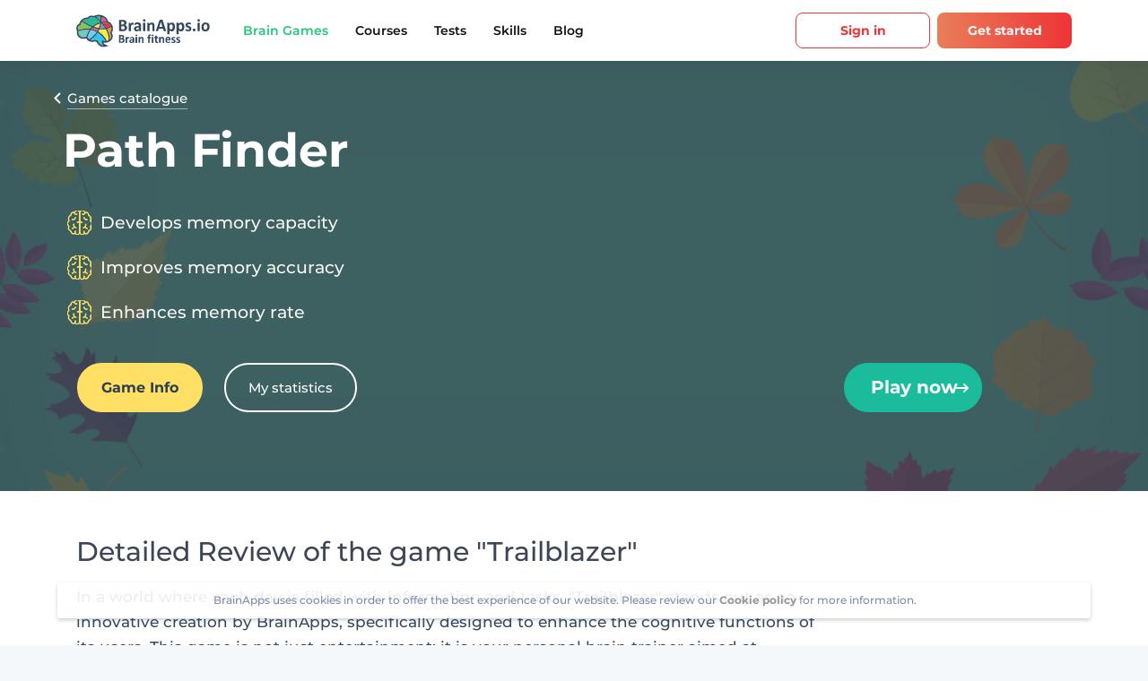

--- FILE ---
content_type: text/html; charset=UTF-8
request_url: https://brainapps.io/game/PathFinder
body_size: 9873
content:

<!doctype html>
<html lang="en" >
<head>

    <meta name="viewport" content="width=device-width, user-scalable=yes, initial-scale=1.0,  shrink-to-fit=no, minimum-scale=1.0">

            <meta charset="utf-8"/>
        <title>Game Pathfinder. Rules and information about the game.</title>
                <link rel="canonical" href="https://brainapps.io/game/PathFinder"/>
        
    <meta name="language" content="en"/>
    <meta name="robots" content="index, follow"/>
<meta name="description" content="Game Pathfinder. Rules and information about the game. Develop Memory capacity, Memory accuracy, Memory rate practicing on BrainApps.io" />

<meta name="keywords" content="Game Pathfinder develops Memory capacity, Memory accuracy, Memory rate" />


                    <link rel="alternate" hreflang="ru" href="https://brainapps.ru/game/PathFinder"/>
            <link rel="alternate" hreflang="en" href="https://brainapps.io/game/PathFinder"/>
            <link rel="alternate" hreflang="x-default" href="https://brainapps.io/game/PathFinder"/>
                
        <meta name="og:type" content="website"/>
    <meta name="fb:app_id" content="1107395956037281"/>
    <meta name="og:site_name" content="BrainApps.io"/>
    <meta name="og:title" content="BrainApps.io - Brain Training | Brain Exercises | Brain Fitness Games"/>
    <meta name="og:description" content="Develop memory, attention and reasoning with games."/>
            <meta name="og:image" content="https://brainapps.io/img/lang/brainapps.io/og-brainapps.jpg"/>
    <meta name="og:locale" content="en_US"/>
            <meta name="og:image:width" content="1200"/>
    <meta name="og:image:height" content="630"/>

        
    
    
                
                
                
		        

                

        

        
    <link rel="apple-touch-icon" sizes="180x180" href="/apple-touch-icon.png">
    <link rel="icon" type="image/png" sizes="32x32" href="/favicon-32x32.png">
    <link rel="icon" type="image/png" sizes="16x16" href="/favicon-16x16.png">
    <link rel="manifest" href="/manifest.json">
    <link rel="mask-icon" href="/safari-pinned-tab.svg" color="#5bbad5">
    <meta name="msapplication-TileColor" content="#da532c">
    <meta name="theme-color" content="#ffffff">
    <link rel="mask-icon" href="/favicon.svg" color="white">
    <link rel="icon" href="/favicon.svg" type="image/svg+xml"/>
    <link rel="icon" type="image/svg+xml" sizes="192x192" href="/favicon.svg">
    <link rel="icon" type="image/svg+xml" sizes="32x32" href="/favicon.svg">
    <link rel="icon" type="image/svg+xml" sizes="96x96" href="/favicon.svg">
    <link rel="icon" type="image/svg+xml" sizes="16x16" href="/favicon.svg">


        


                


    	
	
    <script type="text/javascript">
        var env = {
            loading: 0,
            lang_key: 'en_US',
            gold:0,
            birthday: '',
            is_premium: 0,
            premium_daysLeft:0,
            autovoice:0
        };
            </script>
            <script src="https://accounts.google.com/gsi/client" async defer></script>
    
</head>
<body class="gray"
         id="body">


    <script>
        (function (i, s, o, g, r, a, m) {
            i['GoogleAnalyticsObject'] = r;
            i[r] = i[r] || function () {
                (i[r].q = i[r].q || []).push(arguments)
            }, i[r].l = 1 * new Date();
            a = s.createElement(o),
                m = s.getElementsByTagName(o)[0];
            a.async = 1;
            a.src = g;
            m.parentNode.insertBefore(a, m)
        })(window, document, 'script', 'https://www.google-analytics.com/analytics.js', 'ga');

        ga('create', 'UA-49805395-1', 'auto');
        ga('send', 'pageview');

    </script>


    <div id="g_id_onload"
         data-client_id="153315320465-rtcui96d5r2d9ufgvr2s5rfhfirqhfvp.apps.googleusercontent.com"
         data-context="signin"
         data-login_uri="https://brainapps.io/oauth/response/google-one-tap"
         data-itp_support="true"
         data-skip_prompt_cookie="brainappsio"
    >
    </div>
<style>
    #credential_picker_container {
        z-index: 9999999!important;
    }
</style>




    <div class="wrapper">
                        


<!-- @including header -->
<header class="header" data-header>
    <div class="header-wrapper limiter">
        <button class="header__burger content-center content-center--column" aria-label="Mobile menu"></button>
        <a href="/" class="header__logo" aria-label="Site logotype"><img src="/img/lang/brainapps.io/en_US/logo_black.svg" alt="BrainApps.io Brain Fitness" style="width: 150px;"></a>
        <nav class="header-nav">
            <a href="/allgames" class="header-nav__link is-active">Brain Games</a>
                        <a href="/courses" class="header-nav__link ">Courses</a>
                                    <a href="/tests" class="header-nav__link ">Tests</a>
            

            <a href="/science" class="header-nav__link ">Skills</a>
            <a href="/blog/" class="header-nav__link">Blog</a>
        </nav>
        <div class="header-user">
                            <a href="/signin"    class="customBtn customBtn--medium customBtn--orange customBtn--trans ">Sign in</a>
                                        <a href="/signup"    class="customBtn customBtn--medium customBtn--orange ">Get started</a>
            

        </div>
    </div>
</header>
            
	
<style>
	.game-view .game-view-cont, .game-view .game-view-cont p {
		color: #34495e;
		font-size: 17px;
		line-height: 1.65;
	}
</style>

	<div class="game-view">
		<div class="main-bn" style="background-image: url('/img/games/game-backgrounds/PathFinder.jpg');">
    <div class="container clearfix">
                <a href="/allgames" class="back-to-list"><i class="icon-arrow-l-w"></i> <span>Games catalogue</span></a>
        
        <h1>
             Path Finder	        </h1>

        <ul class="benefits-list">

                        <li><span class="icon-brain-y"></span>

                Develops                                                  memory capacity</li>
                        <li><span class="icon-brain-y"></span>

                                Improves                                  memory accuracy</li>
                        <li><span class="icon-brain-y"></span>

                                                Enhances                  memory rate</li>
                    </ul>

        <div class="main-bn__footer clearfix">
            <div class="row">
                <div class="col-12 col-md-auto px-0 px-md-3">
                    <ul>
                    <li  class="active">
                                                    Game Info                                            </li>

         
                    <li >
                        
                                                            <a href="/signup"  class="loginConnect" ><i class="fa fa-trophy" aria-hidden="true"></i>
                                    My statistics                                </a>
                            


                                            </li>

                </ul>
            </div>

                <div class="col-12 col-md-3 ml-auto px-0 px-md-3">
                                    <a href="/signup"  class="play-btn loginConnect"
                        >Play now <span class="icon-arrow-next"></span></a>
                

            </div>
            </div>
        </div>
    </div>
</div>





		<div class="container clearfix">
			<div class="row">
				<div class="col-lg-9   col-md-9 col-sm-9 col-sm-9 game-view-cont p-t-30 p-b-30">
				<h2>Detailed Review of the game "Trailblazer"</h2>
<p>In a world where each day is filled with information and tasks, "Trailblazer" stands out as an innovative creation by BrainApps, specifically designed to enhance the cognitive functions of its users. This game is not just entertainment; it is your personal brain trainer aimed at improving mnemonic skills, enhancing visual perception, and refining conceptual thinking.</p>

<p>The game's uniqueness lies in immersing the user in an engaging process that stimulates both short-term and long-term memory. The gameplay focuses on forming and restoring neural connections, which is particularly valuable for individuals whose work requires daily mental acuity. For office workers, teachers, analysts, who need to sort and analyze large volumes of data daily while maintaining high concentration levels.</p>

<p>"Trailblazer" features a unique system where task complexity adjusts to the user's skill level. This means everyone can start at their own pace and track progress continuously. As your memorization abilities improve, the game presents increasingly challenging tasks, encouraging your brain to work even more efficiently.</p>

<p>In addition to enhancing cognitive skills like memory, attention, and information processing speed, the game also fosters lateral thinking and innovation. This is especially beneficial for creative professions like programmers, designers, marketers, and others who constantly seek unconventional solutions and aim to stay ahead.</p>

<p>So, if you aim to broaden your intellectual horizons, increase professional efficiency, or simply seek an interesting way to train your brain, "Trailblazer" could be an excellent choice. Embrace the latest developments in cognitive science, play, and grow with BrainApps!</p>
<h2>How Does the Memory Training Process Work?</h2>
<p>Memory is a complex mechanism that requires constant training and stimulation. The main resource for memory training is our everyday life. Every day, we need to hold a lot of information in our minds, from shopping lists to complex work tasks. The variety of daily tasks, such as memorizing phone numbers, addresses, and important meeting dates, has a powerful impact on developing our memory.</p>

<p>For instance, trying to recall all the groceries needed on the way home or memorizing the names of all new colleagues at work are daily exercises that subtly but effectively train short-term memory. Additionally, planning events and keeping a calendar contribute to improving your organizational skills and ability to manage information, which also positively impacts long-term memory training.</p>

<p>One interesting way to actively train memory is by using educational games like "Trailblazer." This game focuses on developing short-term memory, which plays a key role in the process of memorizing information before transferring it to long-term storage. "Trailblazer" requires maximum concentration from the player, the ability to quickly recognize patterns, and make decisions. The game not only enhances memory but also logical thinking and spatial information processing skills.</p>

<p>Regular practice with tools like "Trailblazer" significantly improves the interaction between different areas of the brain, stimulates active memorization and recall of information, thereby enhancing memory and overall cognitive abilities. By engaging in systematic training, you will notice an improvement in your ability to remember details, which will be a significant advantage in all areas of life.</p>
<h2>The Key Benefits of Brain Fitness</h2>
<p>We all have unique psychological and intellectual capabilities that we are born with. However, there are unique approaches that can help us develop and enhance our abilities. One such method is the use of intellectual fitness, similar to the "Pathfinder" game provided by BrainApps, which focuses on training thinking, memory, and attention.</p>

<p>Applying this approach to mind training can have a noticeable positive impact on your daily life. For instance, imagine easily recalling important meetings, phone numbers, or quickly finding solutions to complex life situations. By engaging in regular brain exercises, you will encounter such challenges far less often.</p>

<p>Training on the BrainApps platform involves gradually increasing short-term memory capacity. This is particularly crucial for individuals whose work or daily activities require a high level of concentration and memory. For example, analysts, programmers, scientists, or even students will notice significant improvements in their professional skills.</p>

<p>As we age and through the influence of monotonous work, our brain's abilities can deteriorate. However, systematic training through the "Pathfinder" game will help you not only slow down this process but also significantly enhance the quality of your mental activity. You will not only refresh the skills acquired in school or university but also deal more successfully with creative or professional tasks, increasing your efficiency and productivity.</p>

<p>Therefore, regular use of brain fitness from BrainApps will not only strengthen your ability to remember significant events and emotions but also greatly enhance the flexibility of your thinking, aiding better adaptation to various life circumstances.</p>
<h2>Explore the Wild World in the Game "Trailblazer"</h2>
<p>Immerse yourself in picturesque forest scenes where traces of various wild animals are clearly visible on the fresh snow. Your task in the game "Trailblazer" is to become a true naturalist, traveling through time and space, and identify which animals have visited based on their tracks. Paw prints of wolves, bears, foxes, and other animals appear on the game board in a specific sequence that you must not only memorize but also reproduce.</p>

<p>To enhance your attention and memory skills, we have introduced elements of uncertainty and complexity into the game. Tracks may disappear, shuffle, or even display in reverse order, adding dynamism and unpredictability. After a series of prints appear on the screen, a question arises, testing your memory and attentiveness. You must determine which print was first or last, or which animal left a specific track.</p>

<p>The game "Trailblazer" features an adaptive difficulty system. If you make a mistake, the game will lower the difficulty level to help you adapt and improve your skills, but this also results in losing gameplay lives. Conversely, each correct answer not only earns you points but also complicates the sequences of upcoming levels.</p>

<p>For instance, in one level, you might need to recall and replicate a sequence of fox, rabbit, and wolf tracks that appeared on the screen. In the next round, you might have to determine which print belongs to the bear, who was third in the reverse sequence.</p>

<p>Therefore, "Trailblazer" becomes more than just a nature knowledge game but also a powerful memory and visual perception skills developer. Dive into the captivating world of wildlife and test your knowledge and abilities in this thrilling game!</p>
<h2>The Origins of Intellectual Games</h2>
<p>The roots of logic games and memory training methods can be traced back to ancient times, with foundations laid in the cultures of Ancient Greece and India. For instance, the famous game of "chess" originated in India as "chaturanga" in the 6th century, while Plato's dialogues contain references to logical exercises and paradoxes designed to deepen philosophical perspectives.</p>

<p>In today's world, interest in intellectual games is only growing, giving rise to various platforms and applications aimed at cognitive development. One of the leaders in this field is the BrainApps service, which offers a wide range of games and trainers for regular mental workouts.</p>
<h2>How Was "Pathfinder" Created?</h2>
<p>One of the standout achievements in the realm of creating intellectual games was the development of "Pathfinder," which replaced traditional methods of memorization and sequential reproduction of information. This game represents an evolution of a simple yet effective algorithm for memorizing sequences of patterns. Over the years, it has evolved into an engaging and dynamic form of entertainment that combines simplicity of understanding with complexity of execution.</p>

<p>"Pathfinder" is enriched with elements of spatial analysis and requires active identification of the presented patterns. The tasks are structured in a way that they may include intricate questions that effectively stimulate cognitive processes. Users are not only encouraged to play but also to compare their results through a personal account on the platform, adding motivation for self-improvement and healthy competition.</p>

<p>Games like "Pathfinder" not only entertain but also significantly contribute to memory training, enhancement of concentration abilities, and development of analytical skills. They serve as an illustration of how ancient practices can be transformed into modern educational tools accessible to every internet user.</p>
				</div>

				<div class="col-12 col-md-3 pb-5 pt-md-5">

				
			</div>
			</div>
		</div>


		



		<div class="container-fluid clearfix text-center  call2register p-t-30 p-b-30">
							<h2>Start developing your brain right now</h2>
				<a class="btn btn-primary btn-lg btn-embossed margin-top-10 white-spase-mob-normal"  href="/signup">Free sign up</a>
					</div>


					<div class="container-fluid clearfix related-games">
				<div class="container clearfix text-center">
					<div class="H4">Similar games</div>
										<a href="/game/Clicker" class="games-catalog-item">
						<img src="/img/games/Clicker.png?1e1573"
						     alt="Learn more about the gameClicker	"/>

						<div class="H4">Clicker	</div>
					</a>
										<a href="/game/ClickerPlus" class="games-catalog-item">
						<img src="/img/games/ClickerPlus.png?1e1573"
						     alt="Learn more about the gameClicker Plus	"/>

						<div class="H4">Clicker Plus	</div>
					</a>
										<a href="/game/Diamonds" class="games-catalog-item">
						<img src="/img/games/Diamonds.png?1e1573"
						     alt="Learn more about the gameDiamonds	"/>

						<div class="H4">Diamonds	</div>
					</a>
										<a href="/game/MemoryMatrix" class="games-catalog-item">
						<img src="/img/games/MemoryMatrix.png?1e1573"
						     alt="Learn more about the gameMemory Matrix	"/>

						<div class="H4">Memory Matrix	</div>
					</a>
										<a href="/game/RockMemory" class="games-catalog-item">
						<img src="/img/games/RockMemory.png?1e1573"
						     alt="Learn more about the gameRock Memory	"/>

						<div class="H4">Rock Memory	</div>
					</a>
									</div>
			</div>
		


	</div>




	</div>


            	    <!-- @including footer -->
    <footer class="footer">
        <div class="footer-wrapper limiter">
            <div class="footer-apps">
                <div class="footer__subtitle">Download BrainApps to your phone</div>
                <div class="footer-apps__links">
                    <a
                                                            href="/linkmobile" target="_blank"
                                                        data-button aria-label="Download on the App Store">
                                                    <img src="/img/icons/badge-download-on-the-app-store.svg" style="max-height: 50px;margin-left: -13px;" width="190" alt="BrainApps for iOS">
                                            </a>
                    <a
                                                            href="/linkmobile" target="_blank"
                            
                            data-button aria-label="Get it on Google Play">
                                                    <img src="/img/icons/badge-download-on-the-google-play.svg" style="max-height: 50px;" width="180" alt="BrainApps for Android">
                                            </a>
                </div>
            </div>
            <img class="footer__illstr" src="/assets/img/default/footer_illstr.svg" alt="Footer plane illustration">
            <div class="footer-socials">
                <div class="footer__subtitle">Follow us</div>
                <div class="footer-socials-list">
                                        <a href="https://www.instagram.com/brainappsio/" target="_blank" rel="nofollow" class="content-center" aria-label="Follow us on Instagram">
                        <svg class="sprite__icon" width="20" height="20">
                            <use href="/assets/img/sprites/socials-sprite.svg?1e1573#instagram"></use>
                        </svg>
                    </a>
                                                                                                    <a href="https://www.facebook.com/brainappsio/" target="_blank" rel="nofollow" class="content-center" aria-label="Follow us on Facebook">
                        <svg class="sprite__icon" width="11" height="20">
                            <use href="/assets/img/sprites/socials-sprite.svg?1e1573#facebook"></use>
                        </svg>
                    </a>
                                    </div>
            </div>
            <nav class="footer-nav">
                <div class="footer-nav-block">
                    <button class="footer-nav-block__header" data-expander-header>
                        <svg class="sprite__icon" width="19" height="16">
                            <use href="/assets/img/sprites/footer-nav-sprite.svg?1e1573#brain"></use>
                        </svg>
                        <span>BrainApps</span>
                    </button>
                    <div class="footer-nav-block__links" data-expander-body>
                                                    <a href="/page/about">About us</a>
                        

                                                    <a href="/affiliate">Affiliate program</a>
                        

                                                    <a href="/success-stories">
                                Success Stories</a>
                        
                        <a href="/blog/">Blog</a>

                                                    <a href="/page/press">Newsroom</a>
                        




                    </div>
                </div>
                <div class="footer-nav-block">
                    <button class="footer-nav-block__header" data-expander-header>
                        <svg class="sprite__icon" width="20" height="16">
                            <use href="/assets/img/sprites/footer-nav-sprite.svg?1e1573#learning"></use>
                        </svg>
                        <span>Learning</span>
                    </button>
                    <div class="footer-nav-block__links" data-expander-body>

                        <a href="/tests">Tests</a>
                        <a href="/allgames">Brain games</a>
                        <a href="/courses">Courses</a>


                        <a href="/tree">Soft-skills development</a>

                        
                    </div>
                </div>
                <div class="footer-nav-block">
                    <button class="footer-nav-block__header" data-expander-header>
                        <svg class="sprite__icon" width="16" height="16">
                            <use href="/assets/img/sprites/footer-nav-sprite.svg?1e1573#briefcase"></use>
                        </svg>
                        <span>Partnership</span>
                    </button>
                    <div class="footer-nav-block__links" data-expander-body>
                       


                                                    <a href="/pro-tests" class=""> Tests for personnel</a>
                                               


                       

                        
                    </div>
                </div>




                <div class="footer-nav-block">
                    <button class="footer-nav-block__header" data-expander-header>
                        <img src="/img/svg/read.svg?1e1573" width="18" height="18" class="sprite__icon"/>
                        <span>Solutions</span>
                    </button>
                    <div class="footer-nav-block__links" data-expander-body>


                                                    <a href="/for-teachers">For Teachers</a>
                        
                                                    <a href="/for-schools">For Schools</a>
                        
                                                    <a href="/business" class=""> BrainApps for Business</a>
                        

                    </div>
                </div>




                <div class="footer-nav-block">
                    <button class="footer-nav-block__header" data-expander-header>
                        <svg class="sprite__icon" width="20" height="16">
                            <use href="/assets/img/sprites/footer-nav-sprite.svg?1e1573#premium"></use>
                        </svg>
                        <span>Premium</span>
                    </button>
                    <div class="footer-nav-block__links" data-expander-body>
                                                    <a href="/premium" class="links-column-highlighted">Become a Premium</a>
                        

                                                    <a href="/family" class="links-column-highlighted">Family plan</a>
                        
                                                    <a href="/gift" class="links-column-highlighted">Buy as a gift</a>
                        
                                                    <a href="/promokey" class="links-column-highlighted">Apply promo code</a>
                                            </div>
                </div>
                <div class="footer-nav-block">
                    <button class="footer-nav-block__header" data-expander-header>
                        <svg class="sprite__icon" width="14" height="16">
                            <use href="/assets/img/sprites/footer-nav-sprite.svg?1e1573#flash"></use>
                        </svg>
                        <span>Science</span>
                    </button>
                    <div class="footer-nav-block__links" data-expander-body>

                                                    <a href="/science">Our&nbsp;methodology</a>
                        

                                                    <a href="/howto">How to train your brain</a>
                        
                        

                    </div>
                </div>
                <div class="footer-nav-block">
                    <button class="footer-nav-block__header" data-expander-header>
                        <svg class="sprite__icon" width="16" height="16">
                            <use href="/assets/img/sprites/footer-nav-sprite.svg?1e1573#help"></use>
                        </svg>
                        <span>Help</span>
                    </button>
                    <div class="footer-nav-block__links" data-expander-body>
                                                    <a href="/faq">FAQ</a>
                                                                            <a href="/page/contacts">Technical support</a>
                        
                                                    <a href="/page/terms">Terms</a>
                        


                                                    <a href="/page/privacy-policy"> Privacy Policy                            </a>
                        
                    </div>
                </div>


                <div class="footer-nav-block">
                    <button class="footer-nav-block__header" data-expander-header>
                        <img src="/img/svg/iq.svg" alt="IQClub" width="17" height="17">
                        <span>Our projects</span>
                    </button>
                    <div class="footer-nav-block__links" data-expander-body>

                        <!--noindex-->
                                                    <a href="https://iqclub.com"  target="_blank">
                                IQClub <br> <span>Kids&#8217; Books & Reading</span>
                            </a>

                            <a href="https://iqclass.com"  target="_blank">
                                IQClass <br> <span>Educational Games for Kids</span>
                            </a>

                            <a href="https://iqcode.com"  target="_blank">
                                IQCode <br> <span>Tech interview preparation platform</span>
                            </a>
                            <a href="https://test1600.com"  target="_blank">
                                Test1600 <br> <span>Digital SAT® Prep</span>
                            </a>


                                                <!--/noindex-->

                                            </div>
                </div>




            </nav>
        </div>
    </footer>

<style>

    .postfooter-wrapper {
        padding: 27px 0;
        display: flex;
        align-items: center;
        justify-content: space-between
    }

    .postfooter-wrapper svg {
        margin-right: 8px
    }

    .postfooter-wrapper span {
        font-size: .875rem;
        font-weight: 700;
        line-height: 1.2142857143
    }

    .postfooter__item {
        display: flex;
        align-items: center;
        text-decoration: none;
        color: var(--black)
    }

    .postfooter__item[href]:hover {
        text-decoration: underline
    }
</style>
    <div class="postfooter">
        <div class="postfooter-wrapper limiter">

            <div class="postfooter__item">
                <svg width="17" height="21" viewBox="0 0 17 21" fill="none" xmlns="http://www.w3.org/2000/svg">
                    <path d="M11.0272 20.6943C3.76753 23.6447 -4.14322 4.31725 2.49538 2.39087C9.13125 0.464488 9.13125 9.1332 9.13125 9.1332C9.13125 9.1332 10.0792 -2.42785 14.8219 0.464487C19.5618 3.35406 15.7698 18.7679 11.0272 20.6943Z" fill="#FF4382"/>
                </svg>
                <span style="color: #FF4382">Made with love.</span>
            </div>

            <div class="postfooter__item">
                                    © 2026 IQClub, Inc.

                

            </div>

        </div>
    </div>




    
    


    
    
    
                 <script>
        var loadDeferredStyles = function () {

            var l22 = document.createElement('link');
            l22.rel = 'stylesheet';
            l22.href = '/css/core.min.css?1e1573';
            var h22 = document.getElementsByTagName('head')[0];
            h22.parentNode.insertBefore(l22, h22);


            var l = document.createElement('link');
            l.rel = 'stylesheet';
            l.href = '/assets/styles/main.min.css?1e1573';
            var h = document.getElementsByTagName('head')[0];
            h.parentNode.insertBefore(l, h);

            var l2 = document.createElement('link');
            l2.rel = 'stylesheet';
            l2.href = '/font-awesome/css/font-awesome.min.css?1e1573';
            var h2 = document.getElementsByTagName('head')[0];
            h2.parentNode.insertBefore(l2, h2);

            var l3 = document.createElement('link');
            l3.rel = 'stylesheet';
            l3.href = '/css/fixes.css?1e1573';
            var h3 = document.getElementsByTagName('head')[0];
            h3.parentNode.insertBefore(l3, h3);



            
        };
        var raf = requestAnimationFrame || mozRequestAnimationFrame ||
            webkitRequestAnimationFrame || msRequestAnimationFrame;
        if (raf) raf(function () {
            window.setTimeout(loadDeferredStyles, 0);
        });
        else window.addEventListener('load', loadDeferredStyles);
    </script>

              

 
            <script type="text/javascript" src="/js/full.min.js?1e1573"></script>
        <!-- connecting scripts -->
        <script src="/assets/js/main.min.js?1e1573"></script>
        <script src="/assets/js/vendor.min.js?1e1573"></script>

        

        	
    	
    	
	    
        
        




   











	<!--noindex-->
	<!-- Yandex.Metrika counter -->
	<script type="text/javascript">
		(function(d, w, c) {
			(w[c] = w[c] || []).push(function() {
				try {
					w.yaCounter38275275 = new Ya.Metrika({
						id: 38275275,
						webvisor: true,
						clickmap: true,
						trackLinks: true,
						accurateTrackBounce: true
					});
				} catch (e) {
				}
			});

			var n = d.getElementsByTagName("script")[0],
					s = d.createElement("script"),
					f = function() {
						n.parentNode.insertBefore(s, n);
					};
			s.type = "text/javascript";
			s.async = true;
			s.src = (d.location.protocol == "https:" ? "https:" : "http:") + "//mc.yandex.ru/metrika/watch.js";

			if (w.opera == "[object Opera]") {
				d.addEventListener("DOMContentLoaded", f, false);
			} else {
				f();
			}
		})(document, window, "yandex_metrika_callbacks");
	</script>
	<noscript>
		<div><img src="//mc.yandex.ru/watch/38275275" style="position:absolute; left:-9999px;" alt="" /></div>
	</noscript>
	<!-- /Yandex.Metrika counter -->







	

	

	<!--/noindex-->

	<!-- goal start -->
		<!-- goal end -->













    

    <div class="gdpr-notification" data-qa="txtGdprCookiePopup">
        <i class="fa fa-close fa-2x  gdpr-notification-close" onclick="closeGdpr()"></i>
        <span class="gdpr-notification-text">BrainApps uses cookies in order to offer the best experience of our website. Please review our  <a href="/page/cookie-policy" target="_blank" class="gdpr-notification-link">Cookie policy</a> for more information.</span>
    </div>

            
    <script>
        function closeGdpr() {
            jQuery.ajax({
                url: "/api/processpopup",
                type: 'POST',
                data: {
                    window_type: 'close_gdpr',
                    result_type: 'json',
                    _token: 'P1FfHEX98ezAoRIotdzPLnsxso7seQBkzhFdPynG'
                },
                dataType: 'JSON',
                success: function (data) {
                    $('.gdpr-notification').hide();
                }
            });
        }
    </script>
    <style>

        .t886__wrapper{
            display: flex;
        }


        .gdpr-notification {
            -moz-transform: translateX(-50%);
            -ms-transform: translateX(-50%);
            -o-transform: translateX(-50%);
            -webkit-border-radius: 3px;
            -webkit-box-shadow: 0 2px 4px 0 rgba(85, 92, 106, .3);
            -webkit-transform: translateX(-50%);
            background: hsla(0, 0%, 100%, .9);
            border-radius: 3px;
            bottom: 30px;
            box-shadow: 0 2px 4px 0 rgba(85, 92, 106, .3);
            color: #8189a9;
            font-size: 12px;
            height: auto !important;
            left: 50%;
            letter-spacing: 0;
            padding: 11px;
            position: fixed;
            transform: translateX(-50%);
            width: 90%;
            z-index: 999
        }

        .gdpr-notification a{
            color:#969696;
            font-weight: bold;
        }

        @media (max-width: 700px) and (min-width: 440px) {
            .gdpr-notification {
                width: 80%
            }
            .t886__wrapper{
                display: block;
            }
        }

        @media (max-width: 440px) {
            .gdpr-notification {
                max-width: 327px;
                padding: 11px 45px
            }
            .t886__wrapper{
                display: block;
            }
        }

        .gdpr-notification-text {
            display: block;
            text-align: center
        }

        .gdpr-notification-link {
            color: #4c7af1;
            text-decoration: none
        }

        .gdpr-notification-close {
            cursor: pointer;
            float: right;
            height: 10px;
            margin-left: 10px;
            position: relative;
            top: -5px;

            right: 5px;
            width: 10px
        }

        @media (max-width: 700px) and (min-width: 440px) {
            .gdpr-notification-close {
                top: 10px
            }
        }

        @media (max-width: 440px) {
            .gdpr-notification-close {
                margin-left: 0;
                margin-right: -32px;
                top: 18px
            }
        }










    </style>









<script defer src="https://static.cloudflareinsights.com/beacon.min.js/vcd15cbe7772f49c399c6a5babf22c1241717689176015" integrity="sha512-ZpsOmlRQV6y907TI0dKBHq9Md29nnaEIPlkf84rnaERnq6zvWvPUqr2ft8M1aS28oN72PdrCzSjY4U6VaAw1EQ==" data-cf-beacon='{"version":"2024.11.0","token":"7fd93daf597f40e2b1c1a286154201f1","r":1,"server_timing":{"name":{"cfCacheStatus":true,"cfEdge":true,"cfExtPri":true,"cfL4":true,"cfOrigin":true,"cfSpeedBrain":true},"location_startswith":null}}' crossorigin="anonymous"></script>
</body>
</html>


--- FILE ---
content_type: image/svg+xml
request_url: https://brainapps.io/assets/img/sprites/socials-sprite.svg?1e1573
body_size: 2687
content:
<svg xmlns="http://www.w3.org/2000/svg" xmlns:xlink="http://www.w3.org/1999/xlink">
	<symbol id="instagram" viewBox="0 0 20 20" stroke="none">
        <path fill-rule="evenodd" clip-rule="evenodd" d="M10.0009 0C7.28508 0 6.94424 0.0118751 5.87756 0.0604173C4.81297 0.109168 4.08629 0.277711 3.45045 0.525006C2.79274 0.780425 2.23481 1.1221 1.67898 1.67814C1.12272 2.23398 0.78105 2.7919 0.524797 3.44941C0.276878 4.08546 0.108126 4.81234 0.0602089 5.87652C0.0125001 6.9432 0 7.28424 0 10.0001C0 12.716 0.0120834 13.0558 0.0604173 14.1224C0.109376 15.187 0.27792 15.9137 0.525005 16.5495C0.780633 17.2073 1.1223 17.7652 1.67835 18.321C2.23398 18.8773 2.7919 19.2198 3.4492 19.4752C4.08546 19.7225 4.81234 19.891 5.87673 19.9398C6.94341 19.9883 7.28403 20.0002 9.99969 20.0002C12.7158 20.0002 13.0556 19.9883 14.1222 19.9398C15.1868 19.891 15.9143 19.7225 16.5506 19.4752C17.2081 19.2198 17.7652 18.8773 18.3208 18.321C18.8771 17.7652 19.2187 17.2073 19.475 16.5498C19.7208 15.9137 19.8896 15.1868 19.9396 14.1226C19.9875 13.056 20 12.716 20 10.0001C20 7.28424 19.9875 6.94341 19.9396 5.87673C19.8896 4.81213 19.7208 4.08546 19.475 3.44962C19.2187 2.7919 18.8771 2.23398 18.3208 1.67814C17.7646 1.12189 17.2083 0.780216 16.55 0.525006C15.9125 0.277711 15.1854 0.109168 14.1208 0.0604173C13.0541 0.0118751 12.7145 0 9.99781 0H10.0009ZM9.66923 1.80318H9.66939L10.0027 1.80328C12.6727 1.80328 12.9892 1.81286 14.0436 1.86078C15.0186 1.90537 15.5477 2.06828 15.9003 2.20516C16.3669 2.38641 16.6996 2.60308 17.0494 2.95308C17.3994 3.30309 17.6161 3.63643 17.7978 4.1031C17.9346 4.45518 18.0978 4.98436 18.1421 5.95937C18.1901 7.01354 18.2005 7.33021 18.2005 9.99899C18.2005 12.6678 18.1901 12.9844 18.1421 14.0386C18.0976 15.0136 17.9346 15.5428 17.7978 15.8949C17.6165 16.3616 17.3994 16.6939 17.0494 17.0436C16.6994 17.3937 16.3671 17.6103 15.9003 17.7916C15.5482 17.9291 15.0186 18.0916 14.0436 18.1362C12.9894 18.1841 12.6727 18.1945 10.0027 18.1945C7.33245 18.1945 7.01599 18.1841 5.96181 18.1362C4.9868 18.0912 4.45763 17.9282 4.10492 17.7914C3.63825 17.6101 3.30491 17.3934 2.95491 17.0434C2.6049 16.6934 2.38824 16.3609 2.20657 15.8941C2.06969 15.542 1.90656 15.0128 1.86219 14.0378C1.81427 12.9836 1.80469 12.6669 1.80469 9.99649C1.80469 7.32605 1.81427 7.01104 1.86219 5.95687C1.90677 4.98186 2.06969 4.45268 2.20657 4.10018C2.38782 3.63351 2.6049 3.30017 2.95491 2.95017C3.30491 2.60016 3.63825 2.3835 4.10492 2.20183C4.45742 2.06433 4.9868 1.90182 5.96181 1.85703C6.88432 1.81536 7.24183 1.80286 9.1056 1.80078V1.80328C9.27974 1.80301 9.46707 1.80309 9.66923 1.80318ZM14.1367 4.66095C14.1367 3.99823 14.6742 3.46135 15.3367 3.46135V3.46094C15.9992 3.46094 16.5367 3.99844 16.5367 4.66095C16.5367 5.32346 15.9992 5.86096 15.3367 5.86096C14.6742 5.86096 14.1367 5.32346 14.1367 4.66095ZM10.0016 4.86637C7.16566 4.86648 4.86637 7.16584 4.86637 10.0018C4.86637 12.8379 7.16577 15.1363 10.0018 15.1363C12.8379 15.1363 15.1365 12.8379 15.1365 10.0018C15.1365 7.16577 12.8377 4.86637 10.0016 4.86637ZM13.3386 10.0052C13.3386 8.16418 11.8461 6.67188 10.0052 6.67188C8.16418 6.67188 6.67188 8.16418 6.67188 10.0052C6.67188 11.8461 8.16418 13.3386 10.0052 13.3386C11.8461 13.3386 13.3386 11.8461 13.3386 10.0052Z"/>
    </symbol>
    <symbol id="vkontakte" viewBox="0 0 20 12" stroke="none">
        <path fill-rule="evenodd" clip-rule="evenodd" d="M19.5294 0.832739C19.6776 0.362988 19.5294 0.021352 18.8727 0.021352H16.691C16.1403 0.021352 15.8861 0.320285 15.7379 0.640569C15.7379 0.640569 14.6153 3.37366 13.0478 5.14591C12.5395 5.65836 12.3065 5.82918 12.0311 5.82918C11.8828 5.82918 11.6922 5.65836 11.6922 5.18861V0.811387C11.6922 0.256227 11.5227 0 11.0568 0H7.62535C7.28644 0 7.07463 0.256226 7.07463 0.512454C7.07463 1.04626 7.85834 1.17438 7.94307 2.66904V5.91459C7.94307 6.61922 7.81598 6.74733 7.54062 6.74733C6.79927 6.74733 4.99884 3.99288 3.91858 0.854093C3.70677 0.234875 3.49495 0 2.94423 0H0.741353C0.105908 0 0 0.298931 0 0.619216C0 1.19573 0.741354 4.09964 3.45259 7.94306C5.25302 10.5694 7.81598 11.9786 10.1248 11.9786C11.5227 11.9786 11.6922 11.6584 11.6922 11.1246V9.13879C11.6922 8.49822 11.8193 8.39146 12.2641 8.39146C12.5818 8.39146 13.1537 8.56228 14.4458 9.82207C15.9285 11.3167 16.1827 12 17.0088 12H19.1905C19.8259 12 20.1224 11.6797 19.953 11.0605C19.7624 10.4413 19.0422 9.54448 18.1102 8.47687C17.6018 7.879 16.8393 7.21708 16.6063 6.8968C16.2886 6.46975 16.3733 6.29893 16.6063 5.91459C16.5851 5.91459 19.254 2.11388 19.5294 0.832739Z"/>
    </symbol>
    <symbol id="odnoklassnik" viewBox="0 0 12 21" stroke="none">
        <path d="M8.1633 14.5979L11.1522 17.635C11.7645 18.2558 11.7645 19.264 11.1522 19.8855C10.5405 20.5069 9.54914 20.5069 8.93812 19.8855L5.99945 16.901L3.06335 19.8855C2.7572 20.1959 2.35603 20.3512 1.95487 20.3512C1.55435 20.3512 1.15382 20.1959 0.847672 19.8855C0.236011 19.264 0.236011 18.2564 0.847033 17.635L3.83624 14.5979C2.74792 14.346 1.6983 13.9078 0.731546 13.2916C-8.0665e-05 12.8229 -0.219857 11.841 0.241129 11.097C0.700835 10.352 1.66759 10.1277 2.4005 10.5964C4.5893 11.9954 7.40896 11.9957 9.59904 10.5964C10.332 10.1277 11.2984 10.352 11.7591 11.097C12.22 11.8403 11.9996 12.8229 11.268 13.2916C10.3012 13.9085 9.25163 14.346 8.1633 14.5979Z" />
        <path fill-rule="evenodd" clip-rule="evenodd" d="M0.355469 5.25227C0.355469 8.14771 2.79575 10.503 5.79629 10.503C8.79748 10.503 11.2371 8.14771 11.2371 5.25227C11.2371 2.35588 8.79748 0 5.79629 0C2.79575 0 0.355469 2.35588 0.355469 5.25227ZM8.04906 5.25236C8.04906 4.0532 7.03857 3.07811 5.79629 3.07811C4.55499 3.07811 3.54353 4.0532 3.54353 5.25236C3.54353 6.45057 4.55499 7.4263 5.79629 7.4263C7.03857 7.4263 8.04906 6.45057 8.04906 5.25236Z"/>
    </symbol>
    <symbol id="facebook" viewBox="0 0 11 20" stroke="none">
        <path fill-rule="evenodd" clip-rule="evenodd" d="M6.87254 20V10.8778H9.9941L10.4615 7.32111H6.87254V5.05221C6.87254 4.02279 7.16379 3.32112 8.66876 3.32112L10.5879 3.32003V0.140548C10.256 0.0965725 9.11676 0 7.7914 0C5.02416 0 3.12988 1.6573 3.12988 4.70004V7.32165H0V10.8778H3.12965V20H6.87254Z"/>
    </symbol>
    <symbol id="twitter" viewBox="0 0 21 17" stroke="none">
        <path d="M18.8835 4.24316C18.8835 4.43478 18.8835 4.62641 18.8835 4.79066C18.8835 10.4573 14.5406 17 6.62435 17C4.17801 17 1.92408 16.2882 0 15.0837C0.329843 15.1111 0.687173 15.1385 1.01702 15.1385C3.02356 15.1385 4.89267 14.4541 6.37696 13.3043C4.48037 13.277 2.88613 12.0177 2.36387 10.3205C2.63874 10.3752 2.88613 10.4026 3.18848 10.4026C3.5733 10.4026 3.95812 10.3478 4.31544 10.2383C2.33639 9.85507 0.852094 8.13043 0.852094 6.04992C0.852094 6.02254 0.852094 6.02254 0.852094 5.99517C1.42932 6.32367 2.08901 6.5153 2.80366 6.54267C1.64921 5.77617 0.879581 4.46216 0.879581 2.95652C0.879581 2.16264 1.09948 1.42351 1.45681 0.793881C3.5733 3.39452 6.76178 5.09179 10.3351 5.28341C10.2526 4.98229 10.2251 4.62641 10.2251 4.29791C10.2251 1.91626 12.1492 0 14.5406 0C15.7775 0 16.9044 0.520129 17.6741 1.34138C18.6636 1.14976 19.5707 0.793881 20.4228 0.301127C20.0929 1.31401 19.4058 2.13527 18.5262 2.68277C19.4058 2.57327 20.2304 2.35427 21 1.99839C20.4503 2.8744 19.7356 3.6409 18.8835 4.24316Z"/>
    </symbol>
    <symbol id="telegram" viewBox="0 0 24 24">
        <path d="m9.417 15.181-.397 5.584c.568 0 .814-.244 1.109-.537l2.663-2.545 5.518 4.041c1.012.564 1.725.267 1.998-.931l3.622-16.972.001-.001c.321-1.496-.541-2.081-1.527-1.714l-21.29 8.151c-1.453.564-1.431 1.374-.247 1.741l5.443 1.693 12.643-7.911c.595-.394 1.136-.176.691.218z"/>
    </symbol>
</svg>


--- FILE ---
content_type: image/svg+xml
request_url: https://brainapps.io/img/lang/brainapps.io/en_US/logo_black.svg
body_size: 7656
content:
<?xml version="1.0" encoding="utf-8"?>
<!-- Generator: Adobe Illustrator 19.0.0, SVG Export Plug-In . SVG Version: 6.00 Build 0)  -->
<svg version="1.1" id="Layer_1" xmlns="http://www.w3.org/2000/svg" xmlns:xlink="http://www.w3.org/1999/xlink" x="0px" y="0px"
	 viewBox="-609 466 280 70" style="enable-background:new -609 466 280 70;" xml:space="preserve">
<style type="text/css">
	.st0{fill:#26B99A;}
	.st1{fill:#EF5288;}
	.st2{fill:#86C555;}
	.st3{fill:#F6EC3D;}
	.st4{fill:#9C85BE;}
	.st5{fill:#EE3436;}
	.st6{fill:#F79533;}
	.st7{fill:#2CC5F4;}
	.st8{fill:#70CEEC;}
	.st9{fill:#73CAC4;}
	.st10{fill:#314A5D;}
	.st11{fill:#34495E;}
</style>
<g id="XMLID_69_">
	<g id="XMLID_156_">
		<g id="XMLID_157_">
			<path id="XMLID_67_" class="st0" d="M-558.4,472.4c-3.2-0.6-6.4-0.5-9.1,0.3c2,1.6,5.3,4.3,8.9,7.8
				C-558.4,477.9-558.3,475.2-558.4,472.4z"/>
			<path id="XMLID_66_" class="st0" d="M-563.2,485.1c1.4-0.5,2.8-0.9,4.1-1.3c0-0.1,0-0.2,0-0.2c-4.8-4.9-9.2-8.5-11.1-9.9
				c-0.4,0.2-0.7,0.4-1,0.7l-0.8,0.6l-0.9-0.5c-2-1.1-4.4-1.3-6.6-0.6c-1.8,0.6-3.3,1.7-4.3,3.2l-0.6,0.9l-1-0.2
				c-0.6-0.1-1.2-0.2-1.9-0.2c-2.6,0-5.3,1-7.6,2.8c-0.2,0.2-0.5,0.4-0.7,0.6c3.2,2.1,11.1,7.2,20.7,10.8
				C-571,488.5-566.9,486.5-563.2,485.1z"/>
			<path id="XMLID_65_" class="st1" d="M-577.3,497.5c4.6,0.9,8.6,2.3,12.1,4.1c0.7-1.2,1.4-2.5,2.1-4c-3.6-0.6-7.4-1.7-11.3-3.1
				C-575.4,495.5-576.4,496.5-577.3,497.5z"/>
			<path id="XMLID_64_" class="st2" d="M-580,497.1c1-1.3,2-2.4,3.1-3.5c-9.7-3.9-17.4-8.9-20.3-10.9c-1.3,1.7-2.2,3.7-2.3,5.7
				l-0.1,1.1l-1.1,0.3c-2.6,0.7-4.5,2.8-4.8,5.4c-0.2,1.5,0.1,3,0.9,4.2C-595.1,496.7-586.9,496.2-580,497.1z"/>
			<path id="XMLID_63_" class="st1" d="M-556,483.2c4.2-0.8,7.8-0.8,9.7-0.8c0-3.7-4.1-7.6-9.8-9.4c0.1,3.5-0.1,6.7-0.4,9.7
				C-556.3,482.9-556.1,483-556,483.2z"/>
			<path id="XMLID_62_" class="st3" d="M-559.5,486.5c-1,0.3-2,0.6-3,0.9c-3.7,1.3-6.9,3.1-9.8,5.3c3.2,1.1,6.6,2,10.1,2.6
				C-561.1,492.7-560.2,489.8-559.5,486.5z"/>
			<path id="XMLID_61_" class="st4" d="M-549.1,495.7c-2.4-3.6-5.1-6.9-7.8-9.8l0,0c-0.7,3.6-1.6,6.9-2.8,9.9
				C-556.1,496.2-552.5,496.2-549.1,495.7z"/>
			<path id="XMLID_60_" class="st5" d="M-554,485.3c2.7,3,5.3,6.3,7.6,9.8c3.2-0.8,6.3-2.1,9.2-4.1c-1.6-3.3-4.6-5.6-7.7-6l-0.9-0.1
				C-547.2,484.8-550.2,484.8-554,485.3z"/>
			<path id="XMLID_59_" class="st6" d="M-536.3,493.3c-2.7,1.8-5.6,3.1-8.8,4c3.9,6.7,6.5,14,5.7,21.5c1-0.9,1.8-1.9,2.4-3
				c1.2-2.3,1.2-4.7,0.2-7.2c-0.4-0.8-0.8-1.6-1.4-2.4l-0.9-1.1l1-1C-536,501.9-535.3,497.3-536.3,493.3z"/>
			<path id="XMLID_58_" class="st3" d="M-554.6,498.5c-2,0-4-0.2-6.1-0.4c-0.8,1.7-1.6,3.3-2.4,4.7c1.9,1.1,3.5,2.2,5,3.4
				c7.5,5.9,11.5,12.8,12.9,15.6c0.7-0.2,1.4-0.4,2-0.6c0.4-0.2,0.8-0.3,1.1-0.5c1.5-7.8-1.2-15.7-5.6-22.8
				C-549.9,498.3-552.2,498.5-554.6,498.5z"/>
			<path id="XMLID_57_" class="st7" d="M-559.7,508c-1.5-1.2-3.1-2.2-4.7-3.2c-1.5,2.3-3.1,4.3-4.6,6c-4.1,4.5-8.2,7.3-10.9,8.8
				c1.3,0.5,2.7,0.8,4.1,0.8c1.6,0,3.2-0.3,4.7-1c0.2-0.1,0.4-0.2,0.6-0.3l1.2-0.6l0.8,1c0,0,0.6,0.7,1.9,0.7c0.3,0,0.7,0,1-0.1
				l1.5-0.4l0.4,1.5c0.1,0.4,2.5,9.3,11.6,9.3h0.1c-2.5-2-3.8-4.7-3.8-8.2c0-0.1,0-0.3,0-0.4l0.1-2.8l2.3,1.4c1.7,1,3.7,1.5,5.7,1.5
				C-549.4,519.1-553.2,513.1-559.7,508z"/>
			<path id="XMLID_56_" class="st8" d="M-570.7,509.1c1.4-1.5,2.8-3.3,4.2-5.4c-3.9-2-8-3.3-12.5-4c-3,4.1-5.2,9-6.6,14.6v0.1
				c0.7,1.6,1.7,2.9,3.1,3.9C-580,517-575.3,514.2-570.7,509.1z"/>
			<path id="XMLID_55_" class="st9" d="M-604.1,501.8c-0.6,2.2-0.5,4.4,0.4,6.5c1.6,3.7,5.4,6.1,9.7,6.1c1.6,0,3.2-0.3,4.7-1
				c0.4-0.2,0.9-0.4,1.3-0.7l0.5-0.3c1.5-5.3,3.5-9.6,6-13.2C-588.5,498.6-596,499.5-604.1,501.8z"/>
			<path id="XMLID_158_" class="st10" d="M-533.6,491.3L-533.6,491.3l-0.2-0.5c-0.1-0.1-0.1-0.3-0.2-0.4c-1.8-4.2-5.2-7.3-9.1-8.3
				c-0.2-5.7-6.2-11.1-14.4-12.8c-1.7-0.4-3.4-0.5-5.1-0.5c-3.7,0-7.1,0.9-9.6,2.5c-2.6-1.1-5.5-1.3-8.2-0.4
				c-2.1,0.7-3.9,1.9-5.3,3.6c-0.5-0.1-1-0.1-1.5-0.1c-3.3,0-6.7,1.2-9.6,3.5c-3.1,2.4-5.2,5.7-5.8,9.1c-3.3,1.3-5.7,4.2-6.2,7.8
				c-0.3,2.3,0.2,4.5,1.5,6.5c-0.7,2.8-0.5,5.7,0.6,8.3c2.1,4.9,7,8,12.6,8c2,0,4-0.4,5.9-1.2l0,0c2.2,4.5,7,7.3,12.3,7.3
				c1.9,0,3.9-0.4,5.7-1.1c0.8,0.5,2,1.1,3.6,1c1.6,4.2,5.9,10.3,14.2,10.3l0,0c1.8,0,3.7-0.3,5.7-0.8l5.3-1.5l-5.2-1.6
				c-3.3-1-5.2-2.8-5.9-5.3c1.4,0.5,3,0.7,4.5,0.7c2,0,4-0.4,5.9-1.2c3.6-1.5,6.3-3.9,7.8-6.9c1.6-3.1,1.7-6.6,0.3-9.9
				c-0.3-0.7-0.7-1.4-1.1-2.1C-532.5,501.8-531.9,496-533.6,491.3z M-544.9,485c3.1,0.4,6.1,2.8,7.7,6c-2.9,2-6,3.3-9.2,4.1
				c-2.3-3.6-4.9-6.9-7.6-9.8c3.8-0.6,6.8-0.5,8.2-0.5L-544.9,485z M-556,473c5.7,1.8,9.8,5.7,9.8,9.4c-2-0.1-5.5,0-9.7,0.8
				c-0.2-0.2-0.3-0.3-0.5-0.5C-556.1,479.7-555.9,476.5-556,473z M-556.9,485.9L-556.9,485.9c2.7,2.9,5.5,6.2,7.9,9.8
				c-3.5,0.5-7.1,0.5-10.6,0.1C-558.5,492.8-557.6,489.5-556.9,485.9z M-572.2,492.7c2.9-2.2,6.1-4,9.8-5.3c1-0.4,2-0.7,3-0.9
				c-0.7,3.3-1.6,6.2-2.6,8.9C-565.6,494.8-569,493.9-572.2,492.7z M-563.1,497.7c-0.7,1.4-1.3,2.7-2.1,4c-3.4-1.8-7.4-3.2-12.1-4.1
				c0.9-1.1,1.8-2,2.9-3C-570.5,496-566.7,497-563.1,497.7z M-558.4,472.4c0.1,2.9,0,5.6-0.2,8.1c-3.6-3.5-6.9-6.2-8.9-7.8
				C-564.9,471.9-561.6,471.8-558.4,472.4z M-594.9,480.4c2.3-1.8,5-2.8,7.6-2.8c0.6,0,1.3,0.1,1.9,0.2l1,0.2l0.6-0.9
				c1.1-1.5,2.5-2.6,4.3-3.2c2.2-0.7,4.6-0.5,6.6,0.6l0.9,0.5l0.8-0.6c0.3-0.2,0.7-0.5,1-0.7c1.9,1.5,6.3,5,11.1,9.9
				c0,0.1,0,0.2,0,0.2c-1.3,0.3-2.7,0.8-4.1,1.3c-3.7,1.3-7.8,3.4-11.6,6.7c-9.6-3.7-17.5-8.7-20.7-10.8
				C-595.3,480.8-595.1,480.6-594.9,480.4z M-605.6,495.2c0.3-2.6,2.2-4.7,4.8-5.4l1.1-0.3l0.1-1.1c0.2-2,1-3.9,2.3-5.7
				c2.9,2,10.6,7,20.3,10.9c-1,1.1-2,2.2-3,3.5c-6.9-0.9-15.1-0.4-24.6,2.4C-605.4,498.2-605.8,496.7-605.6,495.2z M-587.5,512.4
				l-0.5,0.3c-0.4,0.3-0.9,0.5-1.3,0.7c-1.5,0.6-3.1,1-4.7,1c-4.3,0-8.1-2.4-9.7-6.1c-0.9-2.1-1-4.3-0.4-6.5
				c8.1-2.4,15.6-3.2,22.5-2.5C-584,502.8-586.1,507.2-587.5,512.4z M-585.5,514.3L-585.5,514.3c1.4-5.8,3.6-10.6,6.6-14.7
				c4.4,0.7,8.6,2,12.5,4c-1.4,2.1-2.8,3.9-4.2,5.4c-4.6,5.1-9.3,7.9-11.7,9.2C-583.7,517.2-584.8,515.9-585.5,514.3z M-553.5,520.7
				l-2.3-1.4l-0.1,2.8c0,0.1,0,0.3,0,0.4c0,3.4,1.3,6.2,3.8,8.2h-0.1c-9.1,0-11.5-8.9-11.6-9.3l-0.4-1.5l-1.5,0.4
				c-0.4,0.1-0.7,0.1-1,0.1c-1.3,0-1.9-0.7-1.9-0.7l-0.8-1l-1.2,0.6c-0.2,0.1-0.4,0.2-0.6,0.3c-1.5,0.6-3.1,1-4.7,1
				c-1.4,0-2.8-0.3-4.1-0.8c2.7-1.6,6.8-4.4,10.9-8.8c1.5-1.7,3.1-3.7,4.6-6c1.6,0.9,3.2,2,4.7,3.2c6.5,5.1,10.2,11.1,11.9,14.1
				C-549.8,522.1-551.8,521.6-553.5,520.7z M-542.1,520.7c-0.4,0.2-0.7,0.4-1.1,0.5c-0.7,0.3-1.3,0.5-2,0.6
				c-1.4-2.8-5.4-9.7-12.9-15.6c-1.5-1.2-3.1-2.3-5-3.4c0.9-1.5,1.7-3,2.4-4.7c2.1,0.3,4.1,0.4,6.1,0.4c2.4,0,4.7-0.2,6.9-0.6
				C-543.3,505-540.6,512.9-542.1,520.7z M-538.2,506.3c0.6,0.7,1.1,1.5,1.4,2.4c1,2.5,1,5-0.2,7.2c-0.6,1.1-1.4,2.1-2.4,3
				c0.8-7.5-1.8-14.9-5.7-21.5c3.2-0.9,6.1-2.2,8.8-4c1,3.9,0.3,8.6-1.8,10.8l-1,1L-538.2,506.3z"/>
		</g>
	</g>
</g>
<g id="XMLID_68_">
</g>
<g id="XMLID_72_">
</g>
<g id="XMLID_73_">
</g>
<g id="XMLID_75_">
</g>
<g id="XMLID_76_">
</g>
<g id="XMLID_77_">
</g>
<g>
	<path class="st11" d="M-503.2,495c0,0.8-0.1,1.6-0.3,2.2c-0.2,0.7-0.5,1.2-0.9,1.8c-0.4,0.5-0.9,0.9-1.4,1.3s-1.2,0.7-1.8,0.9
		c-0.7,0.2-1.4,0.4-2.1,0.5c-0.8,0.1-1.6,0.2-2.5,0.2h-6.1c-0.4,0-0.7-0.1-1-0.3c-0.3-0.2-0.4-0.6-0.4-1.1v-20
		c0-0.5,0.1-0.9,0.4-1.1c0.3-0.2,0.6-0.3,1-0.3h5.8c1.4,0,2.6,0.1,3.6,0.4s1.8,0.6,2.5,1.1c0.7,0.5,1.2,1.1,1.5,1.8
		c0.4,0.7,0.5,1.6,0.5,2.6c0,0.6-0.1,1.1-0.2,1.6c-0.1,0.5-0.3,0.9-0.6,1.3c-0.3,0.4-0.6,0.8-1,1.1c-0.4,0.3-0.8,0.6-1.4,0.7
		c0.6,0.1,1.2,0.3,1.8,0.6s1,0.7,1.4,1.1c0.4,0.5,0.7,1,1,1.6C-503.3,493.6-503.2,494.3-503.2,495z M-509.3,485.4
		c0-0.5-0.1-0.9-0.2-1.2c-0.1-0.4-0.4-0.7-0.6-0.9c-0.3-0.2-0.6-0.4-1.1-0.6c-0.4-0.1-1-0.2-1.7-0.2h-2.4v6h2.6
		c0.7,0,1.2-0.1,1.6-0.2c0.4-0.2,0.7-0.4,1-0.7c0.3-0.3,0.5-0.6,0.6-1C-509.3,486.2-509.3,485.8-509.3,485.4z M-508.1,495.2
		c0-0.5-0.1-1-0.3-1.4s-0.4-0.8-0.8-1.1c-0.3-0.3-0.8-0.5-1.3-0.7c-0.5-0.2-1.2-0.2-2.1-0.2h-2.8v6.5h3.4c0.6,0,1.2-0.1,1.6-0.2
		c0.4-0.1,0.8-0.3,1.2-0.6c0.3-0.3,0.6-0.6,0.8-1C-508.2,496.2-508.1,495.7-508.1,495.2z"/>
	<path class="st11" d="M-489.6,487c0,0.4,0,0.8,0,1c0,0.3-0.1,0.5-0.1,0.6c0,0.2-0.1,0.3-0.2,0.3c-0.1,0.1-0.2,0.1-0.3,0.1
		c-0.1,0-0.2,0-0.3-0.1c-0.1,0-0.3-0.1-0.4-0.1c-0.1,0-0.3-0.1-0.5-0.1s-0.4-0.1-0.6-0.1c-0.2,0-0.5,0.1-0.7,0.2
		c-0.2,0.1-0.5,0.3-0.8,0.5c-0.3,0.2-0.5,0.5-0.8,0.9c-0.3,0.4-0.6,0.8-0.9,1.3v9.9c0,0.1,0,0.2-0.1,0.3c-0.1,0.1-0.2,0.2-0.4,0.2
		c-0.2,0.1-0.4,0.1-0.7,0.1c-0.3,0-0.6,0-1.1,0s-0.8,0-1.1,0c-0.3,0-0.5-0.1-0.7-0.1s-0.3-0.1-0.4-0.2c-0.1-0.1-0.1-0.2-0.1-0.3
		v-15.8c0-0.1,0-0.2,0.1-0.3c0.1-0.1,0.2-0.2,0.3-0.2c0.2-0.1,0.4-0.1,0.6-0.1c0.2,0,0.5,0,0.9,0c0.4,0,0.7,0,0.9,0
		c0.2,0,0.4,0.1,0.6,0.1c0.1,0.1,0.2,0.1,0.3,0.2c0.1,0.1,0.1,0.2,0.1,0.3v2c0.4-0.6,0.8-1.1,1.2-1.5c0.4-0.4,0.7-0.7,1-0.9
		c0.3-0.2,0.7-0.4,1-0.5c0.3-0.1,0.7-0.1,1-0.1c0.2,0,0.3,0,0.5,0c0.2,0,0.4,0,0.5,0.1c0.2,0,0.4,0.1,0.5,0.1
		c0.1,0.1,0.2,0.1,0.3,0.2c0.1,0.1,0.1,0.1,0.1,0.2c0,0.1,0.1,0.2,0.1,0.3s0,0.3,0.1,0.6S-489.6,486.5-489.6,487z"/>
	<path class="st11" d="M-474.2,501.4c0,0.2-0.1,0.3-0.2,0.4c-0.1,0.1-0.3,0.2-0.6,0.2c-0.3,0-0.6,0.1-1.1,0.1c-0.5,0-0.9,0-1.2-0.1
		c-0.2,0-0.4-0.1-0.5-0.2c-0.1-0.1-0.2-0.2-0.2-0.4v-1.3c-0.6,0.7-1.4,1.2-2.2,1.6c-0.8,0.4-1.8,0.6-2.8,0.6c-0.8,0-1.6-0.1-2.3-0.3
		c-0.7-0.2-1.3-0.5-1.8-1c-0.5-0.4-0.9-1-1.2-1.6c-0.3-0.6-0.4-1.4-0.4-2.2c0-0.9,0.2-1.7,0.5-2.4c0.4-0.7,0.9-1.2,1.6-1.7
		c0.7-0.4,1.6-0.8,2.7-1c1.1-0.2,2.3-0.3,3.7-0.3h1.5v-1c0-0.5-0.1-0.9-0.2-1.3c-0.1-0.4-0.3-0.7-0.5-0.9c-0.2-0.2-0.5-0.4-0.9-0.5
		s-0.9-0.2-1.4-0.2c-0.7,0-1.4,0.1-2,0.2c-0.6,0.2-1.1,0.3-1.6,0.5c-0.4,0.2-0.8,0.4-1.1,0.5s-0.5,0.2-0.7,0.2c-0.1,0-0.2,0-0.3-0.1
		c-0.1-0.1-0.2-0.2-0.2-0.4c-0.1-0.2-0.1-0.3-0.2-0.6c0-0.2-0.1-0.5-0.1-0.7c0-0.4,0-0.7,0.1-0.9c0.1-0.2,0.2-0.4,0.3-0.6
		c0.2-0.2,0.5-0.4,0.9-0.6c0.4-0.2,0.9-0.4,1.5-0.6c0.6-0.2,1.2-0.3,1.8-0.4c0.7-0.1,1.3-0.2,2-0.2c1.2,0,2.3,0.1,3.2,0.4
		c0.9,0.2,1.6,0.6,2.2,1.1c0.6,0.5,1,1.1,1.2,1.9c0.3,0.8,0.4,1.7,0.4,2.8V501.4z M-478.6,494.6h-1.7c-0.7,0-1.3,0.1-1.8,0.2
		s-0.9,0.3-1.2,0.5c-0.3,0.2-0.6,0.5-0.7,0.8c-0.1,0.3-0.2,0.6-0.2,1c0,0.7,0.2,1.2,0.6,1.6s1,0.6,1.7,0.6c0.6,0,1.2-0.2,1.7-0.5
		c0.5-0.3,1.1-0.8,1.6-1.4V494.6z"/>
	<path class="st11" d="M-464.9,480.1c0,0.9-0.2,1.5-0.5,1.9c-0.4,0.3-1,0.5-2,0.5c-1,0-1.7-0.2-2-0.5c-0.3-0.3-0.5-0.9-0.5-1.8
		c0-0.9,0.2-1.5,0.5-1.9c0.4-0.3,1-0.5,2-0.5c1,0,1.7,0.2,2,0.5C-465.1,478.7-464.9,479.3-464.9,480.1z M-465.3,501.3
		c0,0.1,0,0.2-0.1,0.3c-0.1,0.1-0.2,0.2-0.4,0.2s-0.4,0.1-0.7,0.1c-0.3,0-0.6,0-1.1,0c-0.4,0-0.8,0-1.1,0c-0.3,0-0.5-0.1-0.7-0.1
		s-0.3-0.1-0.4-0.2c-0.1-0.1-0.1-0.2-0.1-0.3v-15.8c0-0.1,0-0.2,0.1-0.3c0.1-0.1,0.2-0.2,0.4-0.2s0.4-0.1,0.7-0.2
		c0.3,0,0.6-0.1,1.1-0.1c0.4,0,0.8,0,1.1,0.1c0.3,0,0.5,0.1,0.7,0.2s0.3,0.1,0.4,0.2c0.1,0.1,0.1,0.2,0.1,0.3V501.3z"/>
	<path class="st11" d="M-445.7,501.3c0,0.1,0,0.2-0.1,0.3c-0.1,0.1-0.2,0.2-0.4,0.2c-0.2,0.1-0.4,0.1-0.7,0.1c-0.3,0-0.6,0-1.1,0
		c-0.4,0-0.8,0-1.1,0c-0.3,0-0.5-0.1-0.7-0.1c-0.2-0.1-0.3-0.1-0.4-0.2c-0.1-0.1-0.1-0.2-0.1-0.3v-9c0-0.8-0.1-1.4-0.2-1.8
		c-0.1-0.4-0.3-0.8-0.5-1.1s-0.5-0.6-0.8-0.7c-0.3-0.2-0.7-0.3-1.2-0.3c-0.6,0-1.1,0.2-1.7,0.6c-0.6,0.4-1.2,1-1.8,1.8v10.5
		c0,0.1,0,0.2-0.1,0.3c-0.1,0.1-0.2,0.2-0.4,0.2c-0.2,0.1-0.4,0.1-0.7,0.1c-0.3,0-0.6,0-1.1,0c-0.4,0-0.8,0-1.1,0
		c-0.3,0-0.5-0.1-0.7-0.1s-0.3-0.1-0.4-0.2c-0.1-0.1-0.1-0.2-0.1-0.3v-15.8c0-0.1,0-0.2,0.1-0.3c0.1-0.1,0.2-0.2,0.3-0.2
		c0.2-0.1,0.4-0.1,0.6-0.1c0.2,0,0.5,0,0.9,0c0.4,0,0.7,0,0.9,0c0.2,0,0.4,0.1,0.6,0.1s0.2,0.1,0.3,0.2c0.1,0.1,0.1,0.2,0.1,0.3v1.8
		c0.9-0.9,1.8-1.7,2.7-2.1c0.9-0.5,1.8-0.7,2.8-0.7c1.1,0,2,0.2,2.7,0.5s1.3,0.8,1.8,1.4s0.8,1.3,1,2.1c0.2,0.8,0.3,1.8,0.3,2.9
		V501.3z"/>
	<path class="st11" d="M-422.3,500.2c0.1,0.4,0.2,0.8,0.3,1s0,0.4-0.1,0.6s-0.4,0.2-0.7,0.2c-0.3,0-0.8,0-1.4,0c-0.6,0-1.1,0-1.4,0
		c-0.3,0-0.6-0.1-0.8-0.1c-0.2-0.1-0.3-0.1-0.4-0.2c-0.1-0.1-0.1-0.2-0.2-0.4l-1.5-4.6h-8.6l-1.5,4.5c0,0.2-0.1,0.3-0.2,0.4
		c-0.1,0.1-0.2,0.2-0.4,0.3c-0.2,0.1-0.4,0.1-0.7,0.1c-0.3,0-0.7,0-1.2,0c-0.5,0-1,0-1.3-0.1c-0.3,0-0.5-0.1-0.6-0.3
		s-0.2-0.3-0.1-0.6c0-0.2,0.1-0.6,0.3-1l7.1-20.3c0.1-0.2,0.2-0.4,0.2-0.5c0.1-0.1,0.2-0.2,0.5-0.3c0.2-0.1,0.5-0.1,0.9-0.1
		s0.9,0,1.5,0c0.7,0,1.3,0,1.7,0c0.4,0,0.7,0.1,1,0.1s0.4,0.2,0.5,0.3s0.2,0.3,0.3,0.5L-422.3,500.2z M-432.8,483.4L-432.8,483.4
		l-3.3,9.7h6.5L-432.8,483.4z"/>
	<path class="st11" d="M-403.4,493.2c0,1.4-0.2,2.7-0.5,3.8c-0.3,1.1-0.7,2.1-1.3,2.9c-0.6,0.8-1.3,1.4-2.2,1.8
		c-0.9,0.4-1.8,0.6-3,0.6c-0.5,0-0.9,0-1.3-0.1c-0.4-0.1-0.8-0.2-1.1-0.4s-0.7-0.4-1.1-0.7c-0.4-0.3-0.7-0.6-1.1-1v7.4
		c0,0.1,0,0.2-0.1,0.3c-0.1,0.1-0.2,0.2-0.4,0.2c-0.2,0.1-0.4,0.1-0.7,0.2c-0.3,0-0.6,0.1-1.1,0.1c-0.4,0-0.8,0-1.1-0.1
		c-0.3,0-0.5-0.1-0.7-0.2c-0.2-0.1-0.3-0.1-0.4-0.2c-0.1-0.1-0.1-0.2-0.1-0.3v-22.1c0-0.1,0-0.2,0.1-0.3c0.1-0.1,0.2-0.2,0.3-0.2
		c0.1-0.1,0.3-0.1,0.6-0.1c0.2,0,0.5,0,0.9,0c0.4,0,0.7,0,0.9,0c0.2,0,0.4,0.1,0.6,0.1c0.1,0.1,0.3,0.1,0.3,0.2
		c0.1,0.1,0.1,0.2,0.1,0.3v1.9c0.5-0.5,0.9-0.9,1.4-1.2c0.4-0.4,0.9-0.7,1.4-0.9s0.9-0.4,1.4-0.5c0.5-0.1,1-0.2,1.6-0.2
		c1.2,0,2.1,0.2,3,0.7c0.8,0.5,1.5,1.1,2,1.9s0.9,1.7,1.1,2.8C-403.6,490.9-403.4,492-403.4,493.2z M-408.1,493.5
		c0-0.7,0-1.3-0.2-1.9s-0.3-1.2-0.5-1.7s-0.6-0.9-1-1.2s-0.9-0.4-1.5-0.4c-0.3,0-0.6,0-0.9,0.1c-0.3,0.1-0.6,0.2-0.9,0.4
		c-0.3,0.2-0.6,0.5-0.9,0.8c-0.3,0.3-0.7,0.7-1,1.2v5.2c0.6,0.8,1.2,1.4,1.8,1.8c0.6,0.4,1.2,0.6,1.8,0.6c0.6,0,1.1-0.1,1.5-0.4
		c0.4-0.3,0.7-0.7,1-1.2c0.3-0.5,0.5-1,0.6-1.6S-408.1,494.1-408.1,493.5z"/>
	<path class="st11" d="M-384,493.2c0,1.4-0.2,2.7-0.5,3.8c-0.3,1.1-0.7,2.1-1.3,2.9c-0.6,0.8-1.3,1.4-2.2,1.8
		c-0.9,0.4-1.8,0.6-3,0.6c-0.5,0-0.9,0-1.3-0.1c-0.4-0.1-0.8-0.2-1.1-0.4s-0.7-0.4-1.1-0.7c-0.4-0.3-0.7-0.6-1.1-1v7.4
		c0,0.1,0,0.2-0.1,0.3c-0.1,0.1-0.2,0.2-0.4,0.2c-0.2,0.1-0.4,0.1-0.7,0.2c-0.3,0-0.6,0.1-1.1,0.1c-0.4,0-0.8,0-1.1-0.1
		c-0.3,0-0.5-0.1-0.7-0.2c-0.2-0.1-0.3-0.1-0.4-0.2c-0.1-0.1-0.1-0.2-0.1-0.3v-22.1c0-0.1,0-0.2,0.1-0.3c0.1-0.1,0.2-0.2,0.3-0.2
		c0.1-0.1,0.3-0.1,0.6-0.1c0.2,0,0.5,0,0.9,0c0.4,0,0.7,0,0.9,0c0.2,0,0.4,0.1,0.6,0.1c0.1,0.1,0.3,0.1,0.3,0.2
		c0.1,0.1,0.1,0.2,0.1,0.3v1.9c0.5-0.5,0.9-0.9,1.4-1.2c0.4-0.4,0.9-0.7,1.4-0.9s0.9-0.4,1.4-0.5c0.5-0.1,1-0.2,1.6-0.2
		c1.2,0,2.1,0.2,3,0.7c0.8,0.5,1.5,1.1,2,1.9s0.9,1.7,1.1,2.8C-384.1,490.9-384,492-384,493.2z M-388.6,493.5c0-0.7,0-1.3-0.2-1.9
		s-0.3-1.2-0.5-1.7s-0.6-0.9-1-1.2s-0.9-0.4-1.5-0.4c-0.3,0-0.6,0-0.9,0.1c-0.3,0.1-0.6,0.2-0.9,0.4c-0.3,0.2-0.6,0.5-0.9,0.8
		c-0.3,0.3-0.7,0.7-1,1.2v5.2c0.6,0.8,1.2,1.4,1.8,1.8c0.6,0.4,1.2,0.6,1.8,0.6c0.6,0,1.1-0.1,1.5-0.4c0.4-0.3,0.7-0.7,1-1.2
		c0.3-0.5,0.5-1,0.6-1.6S-388.6,494.1-388.6,493.5z"/>
	<path class="st11" d="M-369.5,496.8c0,0.9-0.2,1.7-0.5,2.4s-0.8,1.3-1.4,1.7c-0.6,0.5-1.3,0.8-2.2,1c-0.8,0.2-1.7,0.3-2.7,0.3
		c-0.6,0-1.2,0-1.7-0.1c-0.5-0.1-1-0.2-1.4-0.3c-0.4-0.1-0.8-0.3-1.1-0.4s-0.5-0.3-0.6-0.4s-0.2-0.3-0.3-0.6
		c-0.1-0.3-0.1-0.7-0.1-1.2c0-0.3,0-0.6,0-0.8c0-0.2,0.1-0.4,0.1-0.5c0-0.1,0.1-0.2,0.2-0.2c0.1,0,0.2-0.1,0.3-0.1
		c0.1,0,0.3,0.1,0.6,0.2c0.3,0.1,0.6,0.3,0.9,0.5s0.8,0.3,1.3,0.5c0.5,0.2,1.1,0.2,1.7,0.2c0.4,0,0.8,0,1.1-0.1
		c0.3-0.1,0.6-0.2,0.8-0.4c0.2-0.2,0.4-0.3,0.5-0.6c0.1-0.2,0.2-0.5,0.2-0.8c0-0.4-0.1-0.7-0.3-0.9c-0.2-0.3-0.5-0.5-0.9-0.7
		s-0.8-0.4-1.2-0.5c-0.5-0.2-0.9-0.3-1.4-0.5c-0.5-0.2-0.9-0.4-1.4-0.7c-0.5-0.3-0.9-0.6-1.2-1s-0.6-0.8-0.9-1.4
		c-0.2-0.5-0.3-1.2-0.3-1.9c0-0.8,0.1-1.4,0.4-2.1c0.3-0.6,0.7-1.2,1.3-1.6c0.6-0.4,1.2-0.8,2-1c0.8-0.2,1.7-0.4,2.7-0.4
		c0.5,0,1,0,1.4,0.1c0.5,0.1,0.9,0.2,1.3,0.3c0.4,0.1,0.7,0.2,1,0.3s0.4,0.2,0.6,0.3c0.1,0.1,0.2,0.2,0.2,0.3c0,0.1,0.1,0.2,0.1,0.3
		s0,0.3,0.1,0.5c0,0.2,0,0.4,0,0.7c0,0.3,0,0.6,0,0.8c0,0.2,0,0.4-0.1,0.5c0,0.1-0.1,0.2-0.2,0.2c-0.1,0-0.2,0.1-0.2,0.1
		c-0.1,0-0.3-0.1-0.5-0.2c-0.2-0.1-0.5-0.3-0.8-0.4c-0.3-0.1-0.7-0.3-1.2-0.4s-0.9-0.2-1.5-0.2c-0.4,0-0.8,0-1,0.1s-0.5,0.2-0.7,0.4
		c-0.2,0.2-0.3,0.3-0.4,0.5c-0.1,0.2-0.1,0.4-0.1,0.7c0,0.4,0.1,0.7,0.3,0.9s0.5,0.5,0.9,0.7c0.4,0.2,0.8,0.4,1.2,0.5
		s0.9,0.3,1.4,0.5c0.5,0.2,1,0.4,1.4,0.7s0.9,0.6,1.2,1c0.4,0.4,0.7,0.8,0.9,1.4C-369.6,495.5-369.5,496.1-369.5,496.8z"/>
	<path class="st11" d="M-360.9,499.4c0,1.1-0.2,1.8-0.6,2.2c-0.4,0.4-1.1,0.6-2.1,0.6c-1,0-1.7-0.2-2.1-0.6
		c-0.4-0.4-0.6-1.1-0.6-2.1c0-1.1,0.2-1.9,0.6-2.2s1.1-0.6,2.1-0.6c1,0,1.7,0.2,2,0.6S-360.9,498.3-360.9,499.4z"/>
	<path class="st11" d="M-351.6,480.1c0,0.9-0.2,1.5-0.5,1.9s-1,0.5-2,0.5c-1,0-1.7-0.2-2-0.5c-0.3-0.3-0.5-0.9-0.5-1.8
		c0-0.9,0.2-1.5,0.5-1.9c0.4-0.3,1-0.5,2-0.5c1,0,1.7,0.2,2,0.5C-351.8,478.7-351.6,479.3-351.6,480.1z M-352,501.3
		c0,0.1,0,0.2-0.1,0.3c-0.1,0.1-0.2,0.2-0.4,0.2c-0.2,0.1-0.4,0.1-0.7,0.1c-0.3,0-0.6,0-1.1,0c-0.4,0-0.8,0-1.1,0
		c-0.3,0-0.5-0.1-0.7-0.1s-0.3-0.1-0.4-0.2c-0.1-0.1-0.1-0.2-0.1-0.3v-15.8c0-0.1,0-0.2,0.1-0.3c0.1-0.1,0.2-0.2,0.4-0.2
		s0.4-0.1,0.7-0.2c0.3,0,0.6-0.1,1.1-0.1c0.4,0,0.8,0,1.1,0.1c0.3,0,0.5,0.1,0.7,0.2c0.2,0.1,0.3,0.1,0.4,0.2
		c0.1,0.1,0.1,0.2,0.1,0.3V501.3z"/>
	<path class="st11" d="M-331.5,493.2c0,1.3-0.2,2.6-0.5,3.7c-0.4,1.1-0.9,2.1-1.6,2.9s-1.6,1.4-2.7,1.9c-1.1,0.4-2.4,0.7-3.8,0.7
		c-1.4,0-2.6-0.2-3.7-0.6c-1-0.4-1.9-1-2.6-1.7c-0.7-0.7-1.2-1.7-1.5-2.7c-0.3-1.1-0.5-2.3-0.5-3.7c0-1.3,0.2-2.6,0.5-3.7
		s0.9-2.1,1.6-2.9s1.6-1.4,2.7-1.9s2.3-0.7,3.8-0.7c1.4,0,2.6,0.2,3.7,0.6c1,0.4,1.9,0.9,2.6,1.7c0.7,0.7,1.2,1.7,1.5,2.7
		C-331.7,490.6-331.5,491.8-331.5,493.2z M-336.1,493.4c0-0.8-0.1-1.5-0.2-2.2s-0.3-1.2-0.6-1.7c-0.3-0.5-0.7-0.9-1.2-1.1
		c-0.5-0.3-1.1-0.4-1.9-0.4c-0.7,0-1.2,0.1-1.7,0.4s-0.9,0.6-1.2,1.1c-0.3,0.5-0.6,1-0.7,1.7c-0.2,0.7-0.2,1.4-0.2,2.2
		c0,0.8,0.1,1.5,0.2,2.2c0.1,0.7,0.3,1.2,0.6,1.7c0.3,0.5,0.7,0.9,1.2,1.1s1.1,0.4,1.8,0.4c0.7,0,1.3-0.1,1.8-0.4s0.9-0.6,1.2-1.1
		c0.3-0.5,0.6-1,0.7-1.7C-336.2,495-336.1,494.3-336.1,493.4z"/>
</g>
<g>
	<path class="st11" d="M-508.6,520.9c0,0.6-0.1,1.1-0.2,1.5c-0.2,0.5-0.4,0.9-0.6,1.2c-0.3,0.4-0.6,0.7-1,0.9s-0.8,0.5-1.3,0.6
		c-0.5,0.2-1,0.3-1.5,0.4c-0.5,0.1-1.1,0.1-1.7,0.1h-4.2c-0.3,0-0.5-0.1-0.7-0.2c-0.2-0.2-0.3-0.4-0.3-0.8v-13.9
		c0-0.4,0.1-0.6,0.3-0.8c0.2-0.2,0.4-0.2,0.7-0.2h4c1,0,1.8,0.1,2.5,0.2c0.7,0.2,1.2,0.4,1.7,0.7c0.5,0.3,0.8,0.8,1.1,1.3
		s0.4,1.1,0.4,1.8c0,0.4,0,0.8-0.1,1.1c-0.1,0.3-0.2,0.7-0.4,0.9c-0.2,0.3-0.4,0.5-0.7,0.7s-0.6,0.4-0.9,0.5
		c0.5,0.1,0.9,0.2,1.3,0.4s0.7,0.5,1,0.8c0.3,0.3,0.5,0.7,0.7,1.1C-508.7,519.9-508.6,520.4-508.6,520.9z M-512.8,514.2
		c0-0.3,0-0.6-0.1-0.9s-0.2-0.5-0.4-0.6s-0.4-0.3-0.7-0.4c-0.3-0.1-0.7-0.1-1.2-0.1h-1.6v4.1h1.8c0.5,0,0.8-0.1,1.1-0.2
		s0.5-0.3,0.7-0.5s0.3-0.4,0.4-0.7C-512.9,514.7-512.8,514.5-512.8,514.2z M-512,521c0-0.4-0.1-0.7-0.2-1c-0.1-0.3-0.3-0.5-0.5-0.7
		c-0.2-0.2-0.5-0.3-0.9-0.5c-0.4-0.1-0.9-0.2-1.4-0.2h-1.9v4.5h2.3c0.5,0,0.8,0,1.1-0.1c0.3-0.1,0.6-0.2,0.8-0.4s0.4-0.4,0.5-0.7
		S-512,521.4-512,521z"/>
	<path class="st11" d="M-499.1,515.3c0,0.3,0,0.5,0,0.7s0,0.3-0.1,0.4c0,0.1-0.1,0.2-0.1,0.2c-0.1,0-0.1,0.1-0.2,0.1
		c-0.1,0-0.1,0-0.2,0c-0.1,0-0.2-0.1-0.3-0.1c-0.1,0-0.2-0.1-0.3-0.1c-0.1,0-0.3,0-0.4,0c-0.2,0-0.3,0-0.5,0.1
		c-0.2,0.1-0.4,0.2-0.5,0.3c-0.2,0.1-0.4,0.3-0.6,0.6c-0.2,0.2-0.4,0.6-0.6,0.9v6.9c0,0.1,0,0.2-0.1,0.2s-0.1,0.1-0.3,0.2
		c-0.1,0-0.3,0.1-0.5,0.1s-0.4,0-0.8,0s-0.6,0-0.8,0s-0.4-0.1-0.5-0.1c-0.1,0-0.2-0.1-0.3-0.2s-0.1-0.1-0.1-0.2v-11
		c0-0.1,0-0.2,0.1-0.2c0-0.1,0.1-0.1,0.2-0.2c0.1,0,0.2-0.1,0.4-0.1s0.4,0,0.6,0c0.3,0,0.5,0,0.7,0c0.2,0,0.3,0.1,0.4,0.1
		c0.1,0,0.2,0.1,0.2,0.2s0.1,0.1,0.1,0.2v1.4c0.3-0.4,0.6-0.8,0.8-1c0.3-0.3,0.5-0.5,0.7-0.6c0.2-0.2,0.5-0.3,0.7-0.3
		c0.2-0.1,0.5-0.1,0.7-0.1c0.1,0,0.2,0,0.3,0c0.1,0,0.3,0,0.4,0.1c0.1,0,0.2,0.1,0.3,0.1s0.2,0.1,0.2,0.1c0,0,0.1,0.1,0.1,0.1
		c0,0,0,0.1,0.1,0.2c0,0.1,0,0.2,0,0.4C-499.2,514.8-499.1,515-499.1,515.3z"/>
	<path class="st11" d="M-488.4,525.3c0,0.1,0,0.2-0.1,0.3c-0.1,0.1-0.2,0.1-0.4,0.1c-0.2,0-0.4,0-0.8,0c-0.4,0-0.6,0-0.8,0
		c-0.2,0-0.3-0.1-0.4-0.1c-0.1-0.1-0.1-0.2-0.1-0.3v-0.9c-0.5,0.5-1,0.9-1.5,1.1c-0.6,0.3-1.2,0.4-1.9,0.4c-0.6,0-1.1-0.1-1.6-0.2
		c-0.5-0.2-0.9-0.4-1.3-0.7c-0.4-0.3-0.6-0.7-0.8-1.1c-0.2-0.4-0.3-1-0.3-1.6c0-0.6,0.1-1.2,0.4-1.7c0.3-0.5,0.6-0.9,1.1-1.2
		c0.5-0.3,1.1-0.5,1.9-0.7c0.7-0.1,1.6-0.2,2.6-0.2h1.1V518c0-0.3,0-0.6-0.1-0.9c-0.1-0.3-0.2-0.5-0.3-0.6c-0.2-0.2-0.4-0.3-0.6-0.4
		s-0.6-0.1-1-0.1c-0.5,0-1,0.1-1.4,0.2s-0.8,0.2-1.1,0.4c-0.3,0.1-0.6,0.3-0.8,0.4c-0.2,0.1-0.4,0.2-0.5,0.2c-0.1,0-0.2,0-0.2-0.1
		s-0.1-0.1-0.2-0.2c0-0.1-0.1-0.2-0.1-0.4c0-0.2,0-0.3,0-0.5c0-0.3,0-0.5,0.1-0.6c0-0.1,0.1-0.3,0.2-0.4s0.3-0.2,0.6-0.4
		c0.3-0.1,0.6-0.3,1-0.4c0.4-0.1,0.8-0.2,1.3-0.3s0.9-0.1,1.4-0.1c0.9,0,1.6,0.1,2.2,0.3c0.6,0.2,1.1,0.4,1.5,0.8s0.7,0.8,0.9,1.3
		s0.3,1.2,0.3,2V525.3z M-491.5,520.6h-1.2c-0.5,0-0.9,0-1.3,0.1c-0.4,0.1-0.6,0.2-0.9,0.3c-0.2,0.1-0.4,0.3-0.5,0.5
		c-0.1,0.2-0.2,0.4-0.2,0.7c0,0.5,0.1,0.8,0.4,1.1c0.3,0.3,0.7,0.4,1.2,0.4c0.4,0,0.8-0.1,1.2-0.3c0.4-0.2,0.7-0.5,1.1-1V520.6z"/>
	<path class="st11" d="M-482,510.5c0,0.6-0.1,1.1-0.4,1.3c-0.3,0.2-0.7,0.4-1.4,0.4c-0.7,0-1.2-0.1-1.4-0.3
		c-0.2-0.2-0.4-0.6-0.4-1.2c0-0.6,0.1-1.1,0.4-1.3c0.3-0.2,0.7-0.4,1.4-0.4c0.7,0,1.2,0.1,1.4,0.4S-482,509.9-482,510.5z
		 M-482.2,525.3c0,0.1,0,0.2-0.1,0.2s-0.1,0.1-0.3,0.2c-0.1,0-0.3,0.1-0.5,0.1s-0.4,0-0.8,0s-0.6,0-0.8,0s-0.4-0.1-0.5-0.1
		c-0.1,0-0.2-0.1-0.3-0.2s-0.1-0.1-0.1-0.2v-11c0-0.1,0-0.2,0.1-0.2c0-0.1,0.1-0.1,0.3-0.2c0.1,0,0.3-0.1,0.5-0.1s0.4,0,0.8,0
		s0.6,0,0.8,0s0.4,0.1,0.5,0.1c0.1,0,0.2,0.1,0.3,0.2c0,0.1,0.1,0.1,0.1,0.2V525.3z"/>
	<path class="st11" d="M-468.6,525.3c0,0.1,0,0.2-0.1,0.2s-0.1,0.1-0.2,0.2c-0.1,0-0.3,0.1-0.5,0.1c-0.2,0-0.5,0-0.7,0
		c-0.3,0-0.6,0-0.8,0c-0.2,0-0.4-0.1-0.5-0.1c-0.1,0-0.2-0.1-0.2-0.2s-0.1-0.1-0.1-0.2V519c0-0.5,0-1-0.1-1.3s-0.2-0.6-0.3-0.8
		s-0.3-0.4-0.6-0.5c-0.2-0.1-0.5-0.2-0.8-0.2c-0.4,0-0.8,0.1-1.2,0.4c-0.4,0.3-0.8,0.7-1.3,1.3v7.3c0,0.1,0,0.2-0.1,0.2
		s-0.1,0.1-0.3,0.2c-0.1,0-0.3,0.1-0.5,0.1s-0.4,0-0.8,0s-0.6,0-0.8,0s-0.4-0.1-0.5-0.1c-0.1,0-0.2-0.1-0.3-0.2s-0.1-0.1-0.1-0.2
		v-11c0-0.1,0-0.2,0.1-0.2c0-0.1,0.1-0.1,0.2-0.2c0.1,0,0.2-0.1,0.4-0.1s0.4,0,0.6,0c0.3,0,0.5,0,0.7,0c0.2,0,0.3,0.1,0.4,0.1
		c0.1,0,0.2,0.1,0.2,0.2s0.1,0.1,0.1,0.2v1.3c0.6-0.7,1.2-1.2,1.9-1.5c0.6-0.3,1.3-0.5,2-0.5c0.7,0,1.4,0.1,1.9,0.4
		c0.5,0.2,0.9,0.6,1.2,1c0.3,0.4,0.5,0.9,0.7,1.5c0.1,0.6,0.2,1.2,0.2,2V525.3z"/>
	<path class="st11" d="M-453.2,510.1c0,0.2,0,0.4,0,0.6s0,0.3-0.1,0.3s-0.1,0.1-0.1,0.2c0,0-0.1,0-0.1,0c-0.1,0-0.1,0-0.2,0
		c-0.1,0-0.2-0.1-0.3-0.1c-0.1,0-0.2-0.1-0.4-0.1c-0.1,0-0.3,0-0.5,0c-0.2,0-0.4,0-0.6,0.1c-0.2,0.1-0.3,0.2-0.4,0.3
		c-0.1,0.2-0.2,0.3-0.2,0.6c0,0.2-0.1,0.5-0.1,0.9v1h2c0.1,0,0.1,0,0.2,0.1c0.1,0,0.1,0.1,0.2,0.2c0,0.1,0.1,0.2,0.1,0.4
		c0,0.2,0,0.4,0,0.6c0,0.5,0,0.8-0.1,1s-0.2,0.3-0.4,0.3h-2v8.9c0,0.1,0,0.2-0.1,0.2c0,0.1-0.1,0.1-0.2,0.2c-0.1,0-0.3,0.1-0.5,0.1
		c-0.2,0-0.5,0-0.8,0s-0.5,0-0.7,0c-0.2,0-0.4-0.1-0.5-0.1c-0.1,0-0.2-0.1-0.2-0.2c0-0.1-0.1-0.1-0.1-0.2v-8.9h-1.4
		c-0.2,0-0.3-0.1-0.4-0.3c-0.1-0.2-0.1-0.5-0.1-1c0-0.2,0-0.4,0-0.6c0-0.2,0-0.3,0.1-0.4c0-0.1,0.1-0.2,0.1-0.2s0.1-0.1,0.2-0.1h1.4
		v-0.9c0-0.7,0.1-1.4,0.2-2c0.1-0.6,0.4-1,0.7-1.4s0.7-0.7,1.2-0.8c0.5-0.2,1.1-0.3,1.7-0.3c0.3,0,0.6,0,0.9,0.1
		c0.3,0.1,0.5,0.1,0.7,0.2c0.2,0.1,0.3,0.1,0.3,0.2c0.1,0.1,0.1,0.1,0.1,0.2c0,0.1,0.1,0.2,0.1,0.4
		C-453.2,509.6-453.2,509.8-453.2,510.1z"/>
	<path class="st11" d="M-448,510.5c0,0.6-0.1,1.1-0.4,1.3s-0.7,0.4-1.4,0.4c-0.7,0-1.2-0.1-1.4-0.3c-0.2-0.2-0.4-0.6-0.4-1.2
		c0-0.6,0.1-1.1,0.4-1.3c0.3-0.2,0.7-0.4,1.4-0.4c0.7,0,1.2,0.1,1.4,0.4C-448.2,509.5-448,509.9-448,510.5z M-448.3,525.3
		c0,0.1,0,0.2-0.1,0.2c0,0.1-0.1,0.1-0.3,0.2c-0.1,0-0.3,0.1-0.5,0.1s-0.4,0-0.8,0c-0.3,0-0.6,0-0.8,0s-0.4-0.1-0.5-0.1
		c-0.1,0-0.2-0.1-0.3-0.2c0-0.1-0.1-0.1-0.1-0.2v-11c0-0.1,0-0.2,0.1-0.2c0-0.1,0.1-0.1,0.3-0.2c0.1,0,0.3-0.1,0.5-0.1s0.4,0,0.8,0
		c0.3,0,0.6,0,0.8,0s0.4,0.1,0.5,0.1c0.1,0,0.2,0.1,0.3,0.2c0,0.1,0.1,0.1,0.1,0.2V525.3z"/>
	<path class="st11" d="M-438.7,524.2c0,0.4,0,0.6-0.1,0.8s-0.1,0.3-0.2,0.4c-0.1,0.1-0.2,0.1-0.3,0.2c-0.1,0.1-0.3,0.1-0.5,0.2
		s-0.4,0.1-0.6,0.1c-0.2,0-0.5,0-0.7,0c-0.6,0-1.2-0.1-1.6-0.2c-0.5-0.2-0.8-0.4-1.1-0.7c-0.3-0.3-0.5-0.7-0.7-1.2s-0.2-1.1-0.2-1.8
		v-5.6h-1.3c-0.2,0-0.3-0.1-0.4-0.3c-0.1-0.2-0.1-0.5-0.1-1c0-0.2,0-0.4,0-0.6c0-0.2,0.1-0.3,0.1-0.4c0-0.1,0.1-0.2,0.2-0.2
		c0.1,0,0.1-0.1,0.2-0.1h1.3v-2.5c0-0.1,0-0.2,0.1-0.2c0-0.1,0.1-0.1,0.2-0.2c0.1,0,0.3-0.1,0.5-0.1s0.5,0,0.7,0c0.3,0,0.6,0,0.8,0
		s0.4,0.1,0.5,0.1s0.2,0.1,0.2,0.2c0,0.1,0.1,0.1,0.1,0.2v2.5h2.4c0.1,0,0.2,0,0.2,0.1s0.1,0.1,0.2,0.2c0,0.1,0.1,0.2,0.1,0.4
		c0,0.2,0,0.4,0,0.6c0,0.5,0,0.8-0.1,1c-0.1,0.2-0.2,0.3-0.4,0.3h-2.4v5.2c0,0.6,0.1,1.1,0.3,1.4c0.2,0.3,0.5,0.5,1,0.5
		c0.2,0,0.3,0,0.4,0c0.1,0,0.2-0.1,0.4-0.1c0.1,0,0.2-0.1,0.3-0.1c0.1,0,0.1,0,0.2,0c0,0,0.1,0,0.1,0c0,0,0.1,0.1,0.1,0.2
		c0,0.1,0,0.2,0.1,0.4C-438.7,523.8-438.7,523.9-438.7,524.2z"/>
	<path class="st11" d="M-425.9,525.3c0,0.1,0,0.2-0.1,0.2c0,0.1-0.1,0.1-0.2,0.2c-0.1,0-0.3,0.1-0.5,0.1s-0.5,0-0.7,0
		c-0.3,0-0.6,0-0.8,0c-0.2,0-0.4-0.1-0.5-0.1c-0.1,0-0.2-0.1-0.2-0.2c0-0.1-0.1-0.1-0.1-0.2V519c0-0.5,0-1-0.1-1.3s-0.2-0.6-0.3-0.8
		c-0.1-0.2-0.3-0.4-0.6-0.5s-0.5-0.2-0.8-0.2c-0.4,0-0.8,0.1-1.2,0.4c-0.4,0.3-0.8,0.7-1.3,1.3v7.3c0,0.1,0,0.2-0.1,0.2
		c0,0.1-0.1,0.1-0.3,0.2c-0.1,0-0.3,0.1-0.5,0.1s-0.4,0-0.8,0c-0.3,0-0.6,0-0.8,0s-0.4-0.1-0.5-0.1c-0.1,0-0.2-0.1-0.3-0.2
		c0-0.1-0.1-0.1-0.1-0.2v-11c0-0.1,0-0.2,0.1-0.2s0.1-0.1,0.2-0.2c0.1,0,0.2-0.1,0.4-0.1c0.2,0,0.4,0,0.6,0c0.3,0,0.5,0,0.7,0
		c0.2,0,0.3,0.1,0.4,0.1c0.1,0,0.2,0.1,0.2,0.2s0.1,0.1,0.1,0.2v1.3c0.6-0.7,1.2-1.2,1.9-1.5c0.6-0.3,1.3-0.5,2-0.5
		c0.7,0,1.4,0.1,1.9,0.4c0.5,0.2,0.9,0.6,1.2,1c0.3,0.4,0.5,0.9,0.7,1.5c0.1,0.6,0.2,1.2,0.2,2V525.3z"/>
	<path class="st11" d="M-412.7,519.4c0,0.4-0.1,0.7-0.3,0.8c-0.2,0.2-0.4,0.3-0.7,0.3h-6.7c0,0.5,0.1,0.9,0.2,1.3
		c0.1,0.4,0.3,0.7,0.5,1c0.2,0.3,0.6,0.5,0.9,0.6s0.8,0.2,1.4,0.2c0.5,0,1,0,1.4-0.1s0.8-0.2,1.1-0.3c0.3-0.1,0.5-0.2,0.7-0.3
		c0.2-0.1,0.4-0.1,0.5-0.1c0.1,0,0.1,0,0.2,0c0,0,0.1,0.1,0.1,0.2c0,0.1,0.1,0.2,0.1,0.3c0,0.1,0,0.3,0,0.5c0,0.2,0,0.3,0,0.5
		c0,0.1,0,0.2,0,0.3c0,0.1,0,0.2-0.1,0.2c0,0.1-0.1,0.1-0.1,0.2c-0.1,0.1-0.2,0.1-0.4,0.2c-0.2,0.1-0.5,0.2-0.9,0.3
		c-0.4,0.1-0.8,0.2-1.3,0.2c-0.5,0.1-1,0.1-1.5,0.1c-1,0-1.8-0.1-2.6-0.4c-0.7-0.2-1.3-0.6-1.8-1.1c-0.5-0.5-0.9-1.1-1.1-1.9
		c-0.2-0.8-0.4-1.7-0.4-2.7c0-1,0.1-1.9,0.4-2.6c0.3-0.8,0.6-1.5,1.1-2c0.5-0.5,1.1-1,1.8-1.3c0.7-0.3,1.5-0.4,2.3-0.4
		c0.9,0,1.7,0.1,2.4,0.4s1.2,0.6,1.6,1.1c0.4,0.5,0.7,1.1,0.9,1.7s0.3,1.4,0.3,2.1V519.4z M-415.7,518.6c0-0.9-0.1-1.6-0.5-2.1
		s-1-0.7-1.7-0.7c-0.4,0-0.7,0.1-1,0.2c-0.3,0.1-0.5,0.3-0.7,0.6c-0.2,0.3-0.3,0.5-0.4,0.9c-0.1,0.3-0.2,0.7-0.2,1.1H-415.7z"/>
	<path class="st11" d="M-402.4,522.2c0,0.6-0.1,1.2-0.4,1.7c-0.2,0.5-0.6,0.9-1,1.2c-0.4,0.3-0.9,0.6-1.5,0.7
		c-0.6,0.2-1.2,0.2-1.9,0.2c-0.4,0-0.8,0-1.2-0.1s-0.7-0.1-1-0.2c-0.3-0.1-0.5-0.2-0.7-0.3s-0.3-0.2-0.4-0.3s-0.2-0.2-0.2-0.4
		c0-0.2-0.1-0.5-0.1-0.8c0-0.2,0-0.4,0-0.6s0-0.3,0.1-0.3c0-0.1,0.1-0.1,0.1-0.2c0,0,0.1,0,0.2,0c0.1,0,0.2,0.1,0.4,0.2
		c0.2,0.1,0.4,0.2,0.7,0.3c0.3,0.1,0.6,0.2,0.9,0.3c0.3,0.1,0.7,0.2,1.2,0.2c0.3,0,0.5,0,0.7-0.1s0.4-0.1,0.6-0.2
		c0.2-0.1,0.3-0.2,0.4-0.4c0.1-0.2,0.1-0.4,0.1-0.6c0-0.2-0.1-0.5-0.2-0.6c-0.2-0.2-0.4-0.3-0.6-0.5c-0.3-0.1-0.5-0.3-0.9-0.4
		c-0.3-0.1-0.6-0.2-1-0.4c-0.3-0.1-0.7-0.3-1-0.5s-0.6-0.4-0.9-0.7s-0.5-0.6-0.6-0.9c-0.2-0.4-0.2-0.8-0.2-1.3c0-0.5,0.1-1,0.3-1.4
		c0.2-0.4,0.5-0.8,0.9-1.1c0.4-0.3,0.9-0.6,1.4-0.7c0.6-0.2,1.2-0.3,1.9-0.3c0.3,0,0.7,0,1,0.1c0.3,0,0.6,0.1,0.9,0.2
		c0.3,0.1,0.5,0.2,0.7,0.2s0.3,0.2,0.4,0.2s0.1,0.1,0.2,0.2c0,0.1,0.1,0.1,0.1,0.2c0,0.1,0,0.2,0,0.3c0,0.1,0,0.3,0,0.5
		c0,0.2,0,0.4,0,0.5s0,0.2-0.1,0.3c0,0.1-0.1,0.1-0.1,0.2c0,0-0.1,0-0.2,0c-0.1,0-0.2,0-0.3-0.1c-0.2-0.1-0.4-0.2-0.6-0.3
		s-0.5-0.2-0.8-0.3c-0.3-0.1-0.7-0.1-1.1-0.1c-0.3,0-0.5,0-0.7,0.1c-0.2,0.1-0.4,0.1-0.5,0.2c-0.1,0.1-0.2,0.2-0.3,0.4
		c-0.1,0.1-0.1,0.3-0.1,0.5c0,0.3,0.1,0.5,0.2,0.6c0.2,0.2,0.4,0.3,0.6,0.5s0.5,0.3,0.9,0.4c0.3,0.1,0.7,0.2,1,0.4s0.7,0.3,1,0.5
		c0.3,0.2,0.6,0.4,0.9,0.7c0.3,0.3,0.5,0.6,0.6,0.9C-402.5,521.2-402.4,521.7-402.4,522.2z"/>
	<path class="st11" d="M-392.3,522.2c0,0.6-0.1,1.2-0.4,1.7c-0.2,0.5-0.6,0.9-1,1.2c-0.4,0.3-0.9,0.6-1.5,0.7
		c-0.6,0.2-1.2,0.2-1.9,0.2c-0.4,0-0.8,0-1.2-0.1s-0.7-0.1-1-0.2c-0.3-0.1-0.5-0.2-0.7-0.3s-0.3-0.2-0.4-0.3s-0.2-0.2-0.2-0.4
		c0-0.2-0.1-0.5-0.1-0.8c0-0.2,0-0.4,0-0.6s0-0.3,0.1-0.3c0-0.1,0.1-0.1,0.1-0.2c0,0,0.1,0,0.2,0c0.1,0,0.2,0.1,0.4,0.2
		c0.2,0.1,0.4,0.2,0.7,0.3c0.3,0.1,0.6,0.2,0.9,0.3c0.3,0.1,0.7,0.2,1.2,0.2c0.3,0,0.5,0,0.7-0.1s0.4-0.1,0.6-0.2
		c0.2-0.1,0.3-0.2,0.4-0.4c0.1-0.2,0.1-0.4,0.1-0.6c0-0.2-0.1-0.5-0.2-0.6c-0.2-0.2-0.4-0.3-0.6-0.5c-0.3-0.1-0.5-0.3-0.9-0.4
		c-0.3-0.1-0.6-0.2-1-0.4c-0.3-0.1-0.7-0.3-1-0.5s-0.6-0.4-0.9-0.7s-0.5-0.6-0.6-0.9c-0.2-0.4-0.2-0.8-0.2-1.3c0-0.5,0.1-1,0.3-1.4
		c0.2-0.4,0.5-0.8,0.9-1.1c0.4-0.3,0.9-0.6,1.4-0.7c0.6-0.2,1.2-0.3,1.9-0.3c0.3,0,0.7,0,1,0.1c0.3,0,0.6,0.1,0.9,0.2
		c0.3,0.1,0.5,0.2,0.7,0.2s0.3,0.2,0.4,0.2s0.1,0.1,0.2,0.2c0,0.1,0.1,0.1,0.1,0.2c0,0.1,0,0.2,0,0.3c0,0.1,0,0.3,0,0.5
		c0,0.2,0,0.4,0,0.5s0,0.2-0.1,0.3c0,0.1-0.1,0.1-0.1,0.2c0,0-0.1,0-0.2,0c-0.1,0-0.2,0-0.3-0.1c-0.2-0.1-0.4-0.2-0.6-0.3
		s-0.5-0.2-0.8-0.3c-0.3-0.1-0.7-0.1-1.1-0.1c-0.3,0-0.5,0-0.7,0.1c-0.2,0.1-0.4,0.1-0.5,0.2c-0.1,0.1-0.2,0.2-0.3,0.4
		c-0.1,0.1-0.1,0.3-0.1,0.5c0,0.3,0.1,0.5,0.2,0.6c0.2,0.2,0.4,0.3,0.6,0.5s0.5,0.3,0.9,0.4c0.3,0.1,0.7,0.2,1,0.4s0.7,0.3,1,0.5
		c0.3,0.2,0.6,0.4,0.9,0.7c0.3,0.3,0.5,0.6,0.6,0.9C-392.4,521.2-392.3,521.7-392.3,522.2z"/>
</g>
</svg>
